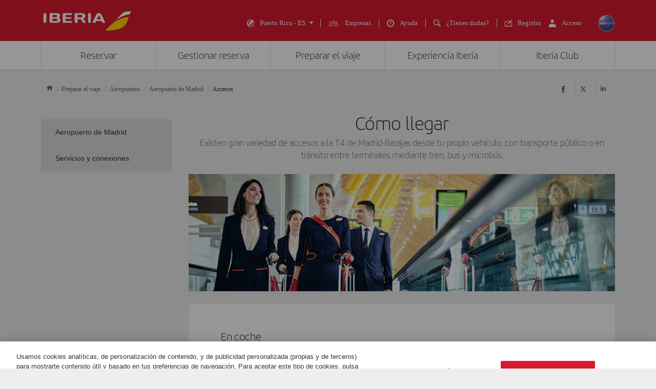

--- FILE ---
content_type: text/html;charset=UTF-8
request_url: https://www.iberia.com/pr/viajar-con-iberia/aeropuerto-de-madrid/accesos/
body_size: 26832
content:
<!DOCTYPE html PUBLIC "-//W3C//DTD XHTML+ARIA 1.0//EN" "http://www.w3.org/WAI/ARIA/schemata/xhtml-aria-1.dtd">
<html lang='es' xml:lang='es' xmlns="http://www.w3.org/1999/xhtml"><head><meta http-equiv="X-UA-Compatible" content="IE=Edge"/>
	<meta charset="UTF-8"/>
	<meta name="viewport" content="width=device-width, initial-scale=1.0"/>
	<link rel="manifest" href="/manifest/manifest_es.json">
	<meta name="theme-color" content="#D7192D"/>
	<title>Cómo llegar al aeropuerto de Madrid - Iberia Puerto Rico</title>
	<meta content="Descubre cómo llegar al aeropuerto de Madrid utilizando diferentes medios de transporte: coche, transporte público, etc. ¡Entra e infórmate!" name="description" />
	<meta content="Accesos al T4" name="keywords" />
	<meta content="Cómo llegar al aeropuerto de Madrid - Iberia Puerto Rico" name="title" />
	<meta content="Cómo llegar al aeropuerto de Madrid - Iberia Puerto Rico" http-equiv="title" />
	<meta content="Iberia" name="author" />
	<meta name="robots" content="index,follow" />
	<meta name="geo.region" content='PR' />
	<meta content='PR' name="geo.region" /><meta property="og:title" content="Cómo llegar al aeropuerto de Madrid - Iberia Puerto Rico" />
	<meta property="og:type" content="article" />
	<meta property="og:url" content='/pr/viajar-con-iberia/aeropuerto-de-madrid/accesos/' />
	<meta property="og:image" content='https://www.iberia.com/wcs/imagenes/otros/iberia-rrss.png' />
	<meta property="og:site_name" content="Iberia" />
	<meta property="og:description" content="Descubre cómo llegar al aeropuerto de Madrid utilizando diferentes medios de transporte: coche, transporte público, etc. ¡Entra e infórmate!" />
	<meta property="og:site_name" content="IBERIA.COM" />
	<meta property="og:locale" content='es_PR' />
	<meta property="article:published_time" content="Sat Mar 18 07:37:33 CET 2023" />
	<meta property="article:modified_time" content="Sat Mar 18 07:37:33 CET 2023" /><meta name="twitter:card" content="summary" />
	<meta name="twitter:site" content="@Iberia"/> 
	<meta name="twitter:title" content="Cómo llegar al aeropuerto de Madrid - Iberia Puerto Rico" />
	<meta name="twitter:description" content="Descubre cómo llegar al aeropuerto de Madrid utilizando diferentes medios de transporte: coche, transporte público, etc. ¡Entra e infórmate!" />
	<meta name="twitter:image" content='https://www.iberia.com/wcs/imagenes/otros/iberia-rrss.png'/>
	<meta itemprop="image" content='https://www.iberia.com/wcs/imagenes/otros/iberia-rrss.png'/>
	<link rel="icon" href="/wcs/imagenes/iconos/favicon.ico" type="image/x-icon"/>
	<link rel="preconnect" href="//sb.monetate.net">
	<link rel="preconnect" href="//se.monetate.net">
	<link rel="preconnect" href="//s3.eu-central-1.amazonaws.com">
	<link rel="preconnect" href="//www.googleadservices.com">
	<link rel="dns-prefetch" href="//sb.monetate.net">
	<link rel="dns-prefetch" href="//se.monetate.net">
	<link rel="dns-prefetch" href="//s3.eu-central-1.amazonaws.com">
    <link rel="dns-prefetch" href="//www.googleadservices.com"><link rel="icon" type="image/png" sizes="16x16" href="/wcs/logos/iberia/Icon-16x16.png">
  <link rel="icon" type="image/png" sizes="32x32" href="/wcs/logos/iberia/Icon-32x32.png">
  <meta name="apple-mobile-web-app-capable" content="yes">
  <meta name="apple-mobile-web-app-status-bar-style" content="#ffffff">
  <meta name="apple-mobile-web-app-title" content="Iberia">
  <link rel="apple-touch-startup-image" href="/wcs/logos/iberia/Icon-640x1136.png" media="(device-width: 320px) and (device-height: 568px) and (-webkit-device-pixel-ratio: 2) and (orientation: portrait)">
  <link rel="apple-touch-startup-image" href="/wcs/logos/iberia/Icon-750x1294.png" media="(device-width: 375px) and (device-height: 667px) and (-webkit-device-pixel-ratio: 2) and (orientation: portrait)">
  <link rel="apple-touch-startup-image" href="/wcs/logos/iberia/Icon-1242x2148.png" media="(device-width: 414px) and (device-height: 736px) and (-webkit-device-pixel-ratio: 3) and (orientation: portrait)">
  <link rel="apple-touch-startup-image" href="/wcs/logos/iberia/Icon-1125x2436.png" media="(device-width: 375px) and (device-height: 812px) and (-webkit-device-pixel-ratio: 3) and (orientation: portrait)">
  <link rel="apple-touch-startup-image" href="/wcs/logos/iberia/Icon-1536x2048.png" media="(min-device-width: 768px) and (max-device-width: 1024px) and (-webkit-min-device-pixel-ratio: 2) and (orientation: portrait)">
  <link rel="apple-touch-startup-image" href="/wcs/logos/iberia/Icon-1668x2224.png" media="(min-device-width: 834px) and (max-device-width: 834px) and (-webkit-min-device-pixel-ratio: 2) and (orientation: portrait)">
  <link rel="apple-touch-startup-image" href="/wcs/logos/iberia/Icon-2048x2732.png" media="(min-device-width: 1024px) and (max-device-width: 1024px) and (-webkit-min-device-pixel-ratio: 2) and (orientation: portrait)">
  <link rel="apple-touch-icon" sizes="180x180" href="/wcs/logos/iberia/Icon-180.png">
  <meta name="msapplication-TileColor" content="#D7192D">
	<script type="text/javascript" src="/ruxitagentjs_ICANVfghqrux_10325251103172537.js" data-dtconfig="rid=RID_-1466677276|rpid=197756491|domain=iberia.com|reportUrl=/rb_bf68025iux|app=fdab8308bc1717d2|owasp=1|featureHash=ICANVfghqrux|rdnt=1|uxrgce=1|cuc=wb56dkx5|mel=100000|dpvc=1|md=mdcc1=bdatalayer_general.SearchDest,mdcc2=bdatalayer_general.precioTotal,mdcc3=bdatalayer_general.moneda,mdcc4=bdatalayer_general.precioPax,mdcc5=bdatalayer_general.SearchOrigin,mdcc6=cTLTSID,mdcc7=bdatalayer_general.codigoError,mdcc8=bdatalayer_general.subCodigoError,mdcc9=bdatalayer_general.descripcionError,mdcc10=bdatalayer_general.quadrigam,mdcc11=bdatalayer_ecommerce.transaction.revenue,mdcc12=bdatalayer_ecommerce.transaction.id,mdcc13=bdatalayer_general.precioTotal,mdcc14=a.ib-text,mdcc15=a.ib-modals__header,mdcc16=bdatalayer_general.userID,mdcc17=bdatalayer_general.NivelUsuario,mdcc18=bdatalayer_general.quadrigam,mdcc19=bdatalayer_general.quadrigam,mdcc20=bdigital_data.Quadrigam,mdcc21=bdigital_data.Quadrigam,mdcc22=bdatalayer_general.mercado|lastModification=1766503861895|mdp=mdcc17,mdcc18,mdcc21|tp=500,50,0|srbbv=2|agentUri=/ruxitagentjs_ICANVfghqrux_10325251103172537.js"></script><script type="text/javascript">
				var monetateT = new Date().getTime();
				(function() {
						var p = document.location.protocol;
						var d = document.domain;
						var src ="";
					switch (d) {
						case "www.iberia.com":
						case "pro.iberia.com":
						case "pre.iberia.com":
						case "prod-aem.iberia.com":
						case "pre-aem.iberia.com":
										src = "e.monetate.net/js/2/a-5c6d3edb/p/iberia.com/custom.js";
										break;
						case "int.iberia.com":
						case "dev-aem.iberia.com":
										src = "e.monetate.net/js/2/a-5c6d3edb/d/int.iberia.com/custom.js";
										break;
						case "preb.iberia.es":
										src = "e.monetate.net/js/2/a-5c6d3edb/d2/preb.iberia.es/custom.js";
										break;
						case "pree.iberia.es":
										src = "e.monetate.net/js/2/a-5c6d3edb/d/pree.iberia.es/custom.js";
										break;
						case "pred.iberia.es":
										src = "e.monetate.net/js/2/a-5c6d3edb/d/pred.iberia.es/custom.js";
										break;
						default:
										src = "e.monetate.net/js/2/a-5c6d3edb/d/preprod.iberia.com/custom.js";
										break;
											}
					if (p == "http:" || p == "https:") {
						var m = document.createElement('script');
						m.type = 'text/javascript';
						m.async = true;
						m.src = (p == "https:" ? "https://s" : "http://") + src;
						var s = document.getElementsByTagName('script')[0];
						s.parentNode.insertBefore(m, s);
					}
				})();
			</script><!-- Google Tag Manager -->
	<script>(function(w,d,s,l,i){w[l]=w[l]||[];w[l].push({'gtm.start':
	new Date().getTime(),event:'gtm.js'});var f=d.getElementsByTagName(s)[0],
	j=d.createElement(s),dl=l!='dataLayer'?'&l='+l:'';j.async=true;j.src=
	'https://www.googletagmanager.com/gtm.js?id='+i+dl;f.parentNode.insertBefore(j,f);
	})(window,document,'script','dataLayer','GTM-MMC2QND');</script>
	<!-- End Google Tag Manager -->
	<link rel="canonical" href='https://www.iberia.com/pr/viajar-con-iberia/aeropuerto-de-madrid/accesos/' /><link rel="alternate" href='https://www.iberia.com/mx/fly-with-iberia/madrid-airport/access/' hreflang='en-MX' /><link rel="alternate" href='https://www.iberia.com/uy/fly-with-iberia/madrid-airport/access/' hreflang='en-UY' /><link rel="alternate" href='https://www.iberia.com/nl/viajar-con-iberia/aeropuerto-de-madrid/accesos/' hreflang='es-NL' /><link rel="alternate" href='https://www.iberia.com/nl/fly-with-iberia/madrid-airport/access/' hreflang='en-NL' /><link rel="alternate" href='https://www.iberia.com/co/viajar-con-iberia/aeropuerto-de-madrid/accesos/' hreflang='es-CO' /><link rel="alternate" href='https://www.iberia.com/ru/fly-with-iberia/madrid-airport/access/' hreflang='en-RU' /><link rel="alternate" href='https://www.iberia.com/ru/viajar-con-iberia/aeropuerto-de-madrid/accesos/' hreflang='es-RU' /><link rel="alternate" href='https://www.iberia.com/se/viajar-con-iberia/aeropuerto-de-madrid/accesos/' hreflang='es-SE' /><link rel="alternate" href='https://www.iberia.com/se/fly-with-iberia/madrid-airport/access/' hreflang='en-SE' /><link rel="alternate" href='https://www.iberia.com/co/fly-with-iberia/madrid-airport/access/' hreflang='en-CO' /><link rel="alternate" href='https://www.iberia.com/cr/fly-with-iberia/madrid-airport/access/' hreflang='en-CR' /><link rel="alternate" href='https://www.iberia.com/cu/viajar-con-iberia/aeropuerto-de-madrid/accesos/' hreflang='es-CU' /><link rel="alternate" href='https://www.iberia.com/cu/fly-with-iberia/madrid-airport/access/' hreflang='en-CU' /><link rel="alternate" href='https://www.iberia.com/sn/viajar-con-iberia/aeropuerto-de-madrid/accesos/' hreflang='es-SN' /><link rel="alternate" href='https://www.iberia.com/cz/viajar-con-iberia/aeropuerto-de-madrid/accesos/' hreflang='es-CZ' /><link rel="alternate" href='https://www.iberia.com/cz/fly-with-iberia/madrid-airport/access/' hreflang='en-CZ' /><link rel="alternate" href='https://www.iberia.com/de/viajar-con-iberia/aeropuerto-de-madrid/accesos/' hreflang='es-DE' /><link rel="alternate" href='https://www.iberia.com/de/mit-iberia-reisen/flughafen-madrid/anreise/' hreflang='de-DE' /><link rel="alternate" href='https://www.iberia.com/dk/fly-with-iberia/madrid-airport/access/' hreflang='en-DK' /><link rel="alternate" href='https://www.iberia.com/do/viajar-con-iberia/aeropuerto-de-madrid/accesos/' hreflang='es-DO' /><link rel="alternate" href='https://www.iberia.com/do/fly-with-iberia/madrid-airport/access/' hreflang='en-DO' /><link rel="alternate" href='https://www.iberia.com/dz/viajar-con-iberia/aeropuerto-de-madrid/accesos/' hreflang='es-DZ' /><link rel="alternate" href='https://www.iberia.com/dz/voyager-avec-iberia/aeroport-de-madrid/acces/' hreflang='fr-DZ' /><link rel="alternate" href='https://www.iberia.com/ma/voyager-avec-iberia/aeroport-de-madrid/acces/' hreflang='fr-MA' /><link rel="alternate" href='https://www.iberia.com/fr/voyager-avec-iberia/aeroport-de-madrid/acces/' hreflang='fr-FR' /><link rel="alternate" href='https://www.iberia.com/be/viajar-con-iberia/aeropuerto-de-madrid/accesos/' hreflang='es-BE' /><link rel="alternate" href='https://www.iberia.com/be/fly-with-iberia/madrid-airport/access/' hreflang='en-BE' /><link rel="alternate" href='https://www.iberia.com/be/voyager-avec-iberia/aeroport-de-madrid/acces/' hreflang='fr-BE' /><link rel="alternate" href='https://www.iberia.com/cn/viajar-con-iberia/aeropuerto-de-madrid/accesos/' hreflang='es-CN' /><link rel="alternate" href='https://www.iberia.com/sv/fly-with-iberia/madrid-airport/access/' hreflang='en-SV' /><link rel="alternate" href='https://www.iberia.com/us/viajar-con-iberia/aeropuerto-de-madrid/accesos/' hreflang='es-US' /><link rel="alternate" href='https://www.iberia.com/pa/fly-with-iberia/madrid-airport/access/' hreflang='en-PA' /><link rel="alternate" href='https://www.iberia.com/ec/viajar-con-iberia/aeropuerto-de-madrid/accesos/' hreflang='es-EC' /><link rel="alternate" href='https://www.iberia.com/us/fly-with-iberia/madrid-airport/access/' hreflang='en-US' /><link rel="alternate" href='https://www.iberia.com/uy/viajar-con-iberia/aeropuerto-de-madrid/accesos/' hreflang='es-UY' /><link rel="alternate" href='https://www.iberia.com/ve/fly-with-iberia/madrid-airport/access/' hreflang='en-VE' /><link rel="alternate" href='https://www.iberia.com/nl/nl/fly-with-iberia/madrid-airport/access/' hreflang='nl-NL' /><link rel="alternate" href='https://www.iberia.com/pa/viajar-con-iberia/aeropuerto-de-madrid/accesos/' hreflang='es-PA' /><link rel="alternate" href='https://www.iberia.com/ar/viajar-con-iberia/aeropuerto-de-madrid/accesos/' hreflang='es-AR' /><link rel="alternate" href='https://www.iberia.com/pe/viajar-con-iberia/aeropuerto-de-madrid/accesos/' hreflang='es-PE' /><link rel="alternate" href='https://www.iberia.com/pe/fly-with-iberia/madrid-airport/access/' hreflang='en-PE' /><link rel="alternate" href='https://www.iberia.com/pr/viajar-con-iberia/aeropuerto-de-madrid/accesos/' hreflang='es-PR' /><link rel="alternate" href='https://www.iberia.com/gt/viajar-con-iberia/aeropuerto-de-madrid/accesos/' hreflang='es-GT' /><link rel="alternate" href='https://www.iberia.com/sn/voyager-avec-iberia/aeroport-de-madrid/acces/' hreflang='fr-SN' /><link rel="alternate" href='https://www.iberia.com/pr/fly-with-iberia/madrid-airport/access/' hreflang='en-PR' /><link rel="alternate" href='https://www.iberia.com/pt/viajar-con-iberia/aeropuerto-de-madrid/accesos/' hreflang='es-PT' /><link rel="alternate" href='https://www.iberia.com/pt/voe-com-iberia/aeroporto-de-madrid/acessos/' hreflang='pt-PT' /><link rel="alternate" href='https://www.iberia.com/ve/viajar-con-iberia/aeropuerto-de-madrid/accesos/' hreflang='es-VE' /><link rel="alternate" href='https://www.iberia.com/ec/fly-with-iberia/madrid-airport/access/' hreflang='en-EC' /><link rel="alternate" href='https://www.iberia.com/at/viajar-con-iberia/aeropuerto-de-madrid/accesos/' hreflang='es-AT' /><link rel="alternate" href='https://www.iberia.com/ch/voyager-avec-iberia/aeroport-de-madrid/acces/' hreflang='fr-CH' /><link rel="alternate" href='https://www.iberia.com/cl/viajar-con-iberia/aeropuerto-de-madrid/accesos/' hreflang='es-CL' /><link rel="alternate" href='https://www.iberia.com/cl/fly-with-iberia/madrid-airport/access/' hreflang='en-CL' /><link rel="alternate" href='https://www.iberia.com/at/mit-iberia-reisen/flughafen-madrid/anreise/' hreflang='de-AT' /><link rel="alternate" href='https://www.iberia.com/ru/puteshestviya-s-iberia/aeroport-madrida/dostup/' hreflang='ru-RU' /><link rel="alternate" href='https://www.iberia.com/fr/viajar-con-iberia/aeropuerto-de-madrid/accesos/' hreflang='es-FR' /><link rel="alternate" href='https://www.iberia.com/gb/viajar-con-iberia/aeropuerto-de-madrid/accesos/' hreflang='es-GB' /><link rel="alternate" href='https://www.iberia.com/gb/fly-with-iberia/madrid-airport/access/' hreflang='en-GB' /><link rel="alternate" href='https://www.iberia.com/es/viajar-con-iberia/aeropuerto-de-madrid/accesos/' hreflang='es-ES' /><link rel="alternate" href='https://www.iberia.com/es/viatjar-amb-iberia/aeroport-de-madrid/accessos/' hreflang='ca-ES' /><link rel="alternate" href='https://www.iberia.com/dk/viajar-con-iberia/aeropuerto-de-madrid/accesos/' hreflang='es-DK' /><link rel="alternate" href='https://www.iberia.com/cr/viajar-con-iberia/aeropuerto-de-madrid/accesos/' hreflang='es-CR' /><link rel="alternate" href='https://www.iberia.com/gr/viajar-con-iberia/aeropuerto-de-madrid/accesos/' hreflang='es-GR' /><link rel="alternate" href='https://www.iberia.com/gr/fly-with-iberia/madrid-airport/access/' hreflang='en-GR' /><link rel="alternate" href='https://www.iberia.com/gt/fly-with-iberia/madrid-airport/access/' hreflang='en-GT' /><link rel="alternate" href='https://www.iberia.com/ie/viajar-con-iberia/aeropuerto-de-madrid/accesos/' hreflang='es-IE' /><link rel="alternate" href='https://www.iberia.com/il/viajar-con-iberia/aeropuerto-de-madrid/accesos/' hreflang='es-IL' /><link rel="alternate" href='https://www.iberia.com/ie/fly-with-iberia/madrid-airport/access/' hreflang='en-IE' /><link rel="alternate" href='https://www.iberia.com/il/fly-with-iberia/madrid-airport/access/' hreflang='en-IL' /><link rel="alternate" href='https://www.iberia.com/it/volare-con-iberia/aeroporto-di-madrid/accessi/' hreflang='it-IT' /><link rel="alternate" href='https://www.iberia.com/jp/viajar-con-iberia/aeropuerto-de-madrid/accesos/' hreflang='es-JP' /><link rel="alternate" href='https://www.iberia.com/jp/fly-with-iberia/madrid-airport/access/' hreflang='en-JP' /><link rel="alternate" href='https://www.iberia.com/es/fly-with-iberia/madrid-airport/access/' hreflang='en-ES' /><link rel="alternate" href='https://www.iberia.com/jp/ja/fly-with-iberia/madrid-airport/access/' hreflang='ja-JP' /><link rel="alternate" href='https://www.iberia.com/ma/viajar-con-iberia/aeropuerto-de-madrid/accesos/' hreflang='es-MA' /><link rel="alternate" href='https://www.iberia.com/it/fly-with-iberia/madrid-airport/access/' hreflang='en-IT' /><link rel="alternate" href='https://www.iberia.com/cn/fly-with-iberia/madrid-airport/access/' hreflang='en-CN' /><link rel="alternate" href='https://www.iberia.com/cn/zh/fly-with-iberia/madrid-airport/access/' hreflang='zh-CN' /><link rel="alternate" href='https://www.iberia.com/mx/viajar-con-iberia/aeropuerto-de-madrid/accesos/' hreflang='es-MX' /><link rel="alternate" href='https://www.iberia.com/it/viajar-con-iberia/aeropuerto-de-madrid/accesos/' hreflang='es-IT' /><link rel="alternate" href='https://www.iberia.com/br/viajar-con-iberia/aeropuerto-de-madrid/accesos/' hreflang='es-BR' /><link rel="alternate" href='https://www.iberia.com/br/voe-com-iberia/aeroporto-de-madrid/acessos/' hreflang='pt-BR' /><link rel="alternate" href='https://www.iberia.com/ch/viajar-con-iberia/aeropuerto-de-madrid/accesos/' hreflang='es-CH' /><link rel="alternate" href='https://www.iberia.com/ch/mit-iberia-reisen/flughafen-madrid/anreise/' hreflang='de-CH' /><link rel="alternate" href='https://www.iberia.com/ar/fly-with-iberia/madrid-airport/access/' hreflang='en-AR' /><link rel="alternate" href='https://www.iberia.com/sv/viajar-con-iberia/aeropuerto-de-madrid/accesos/' hreflang='es-SV' /><link rel="alternate" href='https://www.iberia.com/hu/fly-with-iberia/madrid-airport/access/' hreflang='en-HU' /><link rel="alternate" href='https://www.iberia.com/fi/viajar-con-iberia/aeropuerto-de-madrid/accesos/' hreflang='es-FI' /><link rel="alternate" href='https://www.iberia.com/hu/viajar-con-iberia/aeropuerto-de-madrid/accesos/' hreflang='es-HU' /><link rel="alternate" href='https://www.iberia.com/fi/fly-with-iberia/madrid-airport/access/' hreflang='en-FI' /><link rel="alternate" href='https://www.iberia.com/qa/viajar-con-iberia/aeropuerto-de-madrid/accesos/' hreflang='es-QA' /><link rel="alternate" href='https://www.iberia.com/qa/fly-with-iberia/madrid-airport/access/' hreflang='en-QA' /><link rel="alternate" href='https://www.iberia.com/ca/fly-with-iberia/madrid-airport/access/' hreflang='en-CA' /><link rel="alternate" href='https://www.iberia.com/ca/voyager-avec-iberia/aeroport-de-madrid/acces/' hreflang='fr-CA' /><link rel="alternate" href='https://www.iberia.com/ca/viajar-con-iberia/aeropuerto-de-madrid/accesos/' hreflang='es-CA' /><!-- Etiquetas META-->
<!-- Archivos CSS-->

<link rel="stylesheet" type="text/css" href="/wcs_statics/css/modules.css?v=RT2025.18"/><link rel="preload" href="/wcs_statics/css/fonts/iberia/woff2/iberia.woff2" as="font" type="font/woff2" crossorigin="anonymous">
<link rel="preload" href="/wcs_statics/css/fonts/iberiaheadline/woff2/iberiaheadline.woff2" as="font" type="font/woff2" crossorigin="anonymous">
<link rel="preload" href="/wcs_statics/css/fonts/iberiatext/woff2/iberiatext.woff2" as="font" type="font/woff2" crossorigin="anonymous">
<!-- Fin archivos CSS-->
<!-- Archivos JS-->
<script type="text/javascript" defer src="/wcs_statics/js/libs.dependencies.js?v=RT2025.18" fetchpriority="high"></script>
<script type="text/javascript" defer src="/wcs_statics/js/init.js?v=RT2025.18"></script>
<script type="text/javascript" defer src="/wcs_statics/js/core.js?v=RT2025.18"></script>
<script type="text/javascript" defer src="/wcs_statics/js/main.js?v=RT2025.18"></script><script type="text/javascript" defer src="/wcs_statics/js/loadComponents.js?v=RT2025.18"></script><script type="text/javascript">
	var localeg = 'es';
	var localemasterg = '';
	var marketg = 'PR';

	var quadrigam = 'ACCESO';

	var jsonDLG, jsonDLG_NL;
	var customerDataService = 'https://ibisservices.iberia.com/api/cust-cust/rs/v1/customer/complete';
	var globalAppToken = 'aWJlcmlhX3dlYjo5ZGM4NzZjYi0xMDVkLTQ4MWItODM4Yy01NGUyNGQ3NDEwYzk=';
	var tokenURL = 'https://ibisauth.iberia.com/api/auth/realms/commercial_platform/protocol/openid-connect/token';
	var tokenUrlOB = 'https://ibisauth.iberia.com/api/auth/realms/on_business/protocol/openid-connect/token';
	var customerDataServiceOB = 'https://ibisservices.iberia.com/api/cmlm-mbm/rs/v1/membership';
    var obLoginXML= 'https://ibisservices.iberia.com/api/cmlm-mbm/rs/v1/saml-request/login';
	var obLoginSAMLResp = 'https://ibisservices.iberia.com/api/cmlm-mbm/rs/v1/onb/login';
    var obLogoutXML = 'https://ibisservices.iberia.com/api/cmlm-mbm/rs/v1/saml-request/logout';
	var samlOBURL = 'https://www-uat.onbusiness-programme.com/samlsso';
	var retrieveMemberDetailService = 'https://ibisservices.iberia.com/api/agl/v4/programmes/IBP/members/';
	var retrieveMemberDetailV2 = 'https://ibisservices.iberia.com/api/prlm-mbm/rs/v2/members/';
	var partnersDumboService = 'https://ibisservices.iberia.com/api/prlm-mbm/rs/v1/partners';
	var listAccountsService = 'https://ibisservices.iberia.com/api/agl/v1/members/{memberId}/programmes/IBP/schemes/accounts';
	var listSchemesWithTiersService = 'https://ibisservices.iberia.com/api/agl/v2/members/{memberId}/programmes/IBP/schemes/recognition-levels';
	var storeSessionService = 'https://ibisservices.iberia.com/api/prlm-psm/rs/v1/sessions';
	var releaseSessionService = 'https://ibisservices.iberia.com/api/prlm-psm/rs/v1/sessions/release';
	var commercialSellingDataService = 'https://ibisservices.iberia.com/api/rdu-loc/rs/loc/v1/location/market/commercialsellingdata';
	var encryptionDataService = 'https://ibisservices.iberia.com/api/utl-crm/rs/v1/data/transform';
	var eligibleTransactions = 'https://ibisservices.iberia.com/api/prlm-prm/rs/v1/members/{accountIdentifier}/eligibleTransactions';
	var salesforceLogoutCommunity = 'https://login.iberia.com/secur/logout.jsp';
	var salesforceRegistroIBZero = 'http://registro-iberia.iberia.com/';
	var salesforceRegistroIBPlus = 'http://registro-iberiaplus.iberia.com/';
	var urlRedirectOB = '/pr/buscador-vuelos-con-puntos/';
	var activateOldLoginOB = 'false';
	var wineClubDomain = 'maridae.iberia.com';
	var irontecDomain = 'null';
	var prestashopDomain = 'prestashop.tgw-test.com';
	var omnichannelDomain = 'europe-west3-dex-bot-iberiaomnichanneleva.cloudfunctions.net';
	var hiddenCheckPayPointsOB = 'true';
	var hiddenSoftLogin = 'true';
	var hiddenVoucherPointsLinksOB = 'false';
	var hiddenClientsPointsOB = 'true';
	/*Inicialización de los objetos JSON*/
	if(typeof(datalayer_general)=='undefined'){
		datalayer_general = {};
	}

	if(typeof(datalayer_ecommerce)=='undefined'){
		datalayer_ecommerce = {};
	}

	if(typeof(digital_data)=='undefined'){
		digital_data = {};
	}

	datalayer_general = {
		'idioma': 'es',
                'mercado': 'PR',
        
		      	'quadrigam': 'ACCESO',
                'codigoSeguimiento': 'es/PR/ACCESO',
               
		'versionWeb': 'wcs',
		'modeWeb': window.innerWidth < 768 ? "mobile" : window.innerWidth >= 1024 ? "desktop" : "tablet"
	};

	digital_data.Language = 'es';
	digital_data.Market = 'PR';
	digital_data.VersionWeb = 'wcs';
	digital_data.ModeWeb = window.innerWidth < 768 ? 'mobile' : window.innerWidth >= 1024 ? 'desktop' : 'tablet';

	digital_data.Quadrigam = 'ACCESO';
	digital_data.TrackingCode = 'es/PR/ACCESO';


	function loadjscssfile(filename, filetype, defer,onload){
	    if (filetype=="js"){ //if filename is a external JavaScript file
	        var fileref=document.createElement('script');
	        fileref.setAttribute("type","text/javascript");
	        fileref.setAttribute("src", filename);
	        fileref.onload=onload;
	        if(defer===true)
	        	fileref.setAttribute("defer", "defer");
	    }
	    else if (filetype=="css"){ //if filename is an external CSS file
	        var fileref=document.createElement("link");
	        fileref.setAttribute("rel", "stylesheet");
	        fileref.setAttribute("type", "text/css");
	        fileref.setAttribute("href", filename);
	    }
	    if (typeof fileref!="undefined")
	        document.getElementsByTagName("head")[0].appendChild(fileref);
    }
	function loadDatePickerLanguage(defer,onload){
		
		if(localemasterg!=null && localemasterg!=''){
			var filename =  filename = "/wcs_statics/js/localization/datepicker-locales/datepicker-language_.js?v=RT2025.18",
			$obj = $("[src=\'"+filename+"\']",'head');
		}else{
			var filename = "/wcs_statics/js/localization/datepicker-locales/datepicker-language_es.js?v=RT2025.18",
			$obj = $("[src=\'"+filename+"\']",'head');
		}
		if ($obj.length==0 && ($("[data-function='cal-start']").length > 0 || $("[data-function='cal-form']").length > 0 || $("[data-journey]").length > 0)){
			loadjscssfile(filename,'js',defer,onload);
		} else if (typeof onload === 'function'){
			onload();
		}
	}

    //setPageType Method
	window.monetateQ = window.monetateQ || [];
	window.monetateQ.push([
	"setPageType",
	"ACCESO"
	]);

	function jsatOnDOMLoaded(){
		
		 window.monetateQ.push([
		"trackData"
		]);
	}
	function jsatOnload(){
		loadDatePickerLanguage(true, function() {
			dFrontJs.validationForm.init();
			if (document.querySelector('.ibe-searcher__calendar')){
				dFrontJs.ibe_searcher_calendar.init();
			}
		});  
		if(document.querySelector('.inte-load-formsJS')){
			loadjscssfile("/wcs_statics/js/forms.js?v=RT2025.18", "js",true);
		}
		var inbenta = function(){
			//Inbenta autocompleter in header. 
			loadjscssfile("//ayuda.iberia.com/av/jsonp/headerAutocompleter.css", "css");
			//$("#search-wrapper").off("click",inbenta); 
			$("#search").trigger("click");
		};

		$("#search-wrapper").one("click",inbenta);
		
		loadjscssfile("/wcs_statics/inbenta/inbenta-conf-es.min.js", "js");if($(".ibe-button.ibe-button--facebook.ibe-button--big.ibe-button--block").length > 0){			
						loadjscssfile("/wcs_statics/js/satisfly.js?v=RT2025.18", "js",true);
						}if($(".ibe-button.ibe-button--facebook.ibe-button--big.ibe-button--block").length > 0){			
						loadjscssfile("/wcs_statics/js/satisfly.js?v=RT2025.18", "js",true);
						}
		if ('serviceWorker' in navigator && 'caches' in window) {
			
				if(window.location.href.indexOf('sw=true') === -1){
				navigator.serviceWorker.getRegistrations()
					.then(function(registrations) {
					var index=0, stop=false;
					for(var index=0; index<registrations.length && !stop;index++){
						if(registrations[index].active.scriptURL.indexOf("ibe-wcs-sw.js") > 0){
							registrations[index].unregister();
							stop=true;
						}
					}
				});
				}
		}
	    
	}
	window.addEventListener("DOMContentLoaded", jsatOnDOMLoaded, false);
	window.addEventListener("load", jsatOnload, false);
</script><style id="critical-css">body {font-family: verdana,"Helvetica Neue", Helvetica, Arial, sans-serif;}
</style><span id = 'ibcomProperties' data-general-properties ='{"customerZeroContact":"https:\/\/ibisservices.iberia.com\/api\/pzmm-mbm\/rs\/v1\/members\/contact_details","customerDataService":"https:\/\/ibisservices.iberia.com\/api\/cust-cust\/rs\/v1\/customer\/complete","partnersDumboService":"https:\/\/ibisservices.iberia.com\/api\/prlm-mbm\/rs\/v1\/partners","citiesBAHService":"https:\/\/ibisservices.iberia.com\/api\/rdu-loc\/rs\/loc\/v1\/location\/cities\/","tokenUrlOB":"https:\/\/ibisauth.iberia.com\/api\/auth\/realms\/on_business\/protocol\/openid-connect\/token","hiddenSoftLogin":"true","retrieveMemberDetailV2":"https:\/\/ibisservices.iberia.com\/api\/prlm-mbm\/rs\/v2\/members\/","hiddenClientsPointsOB":"true","prestashopDomain":"prestashop.tgw-test.com","listSchemesWithTiersService":"https:\/\/ibisservices.iberia.com\/api\/agl\/v2\/members\/{memberId}\/programmes\/IBP\/schemes\/recognition-levels","quadrigam":"ACCESO","localemasterg":"","omnichannelDomain":"europe-west3-dex-bot-iberiaomnichanneleva.cloudfunctions.net","salesforceClientId":"3MVG98_Psg5cppyYNQC4m0lz1SyxsnyZ.TvQ4SHpYjeUKvc2_8ZBmjwS8nspd7op4N1dks_oUbY4hLCAejD8L","globalAppToken":"aWJlcmlhX3dlYjo5ZGM4NzZjYi0xMDVkLTQ4MWItODM4Yy01NGUyNGQ3NDEwYzk=","salesforceURL":"https:\/\/login.iberia.com\/services\/oauth2\/","samlOBURL":"https:\/\/www-uat.onbusiness-programme.com\/samlsso","salesforceRegistroIBPlus":"http:\/\/registro-iberiaplus.iberia.com\/","tokenURL":"https:\/\/ibisauth.iberia.com\/api\/auth\/realms\/commercial_platform\/protocol\/openid-connect\/token","staticsVersion":"?v=RT2025.18","salesforceRedirectUri":"\/integration\/ibplus\/login\/","salesforceRegistroIBZero":"http:\/\/registro-iberia.iberia.com\/","hiddenCheckPayPointsOB":"true","citiesVService":"https:\/\/ibisservices.iberia.com\/api\/rdu-loc\/rs\/loc\/v1\/location\/areas\/","releaseSessionService":"https:\/\/ibisservices.iberia.com\/api\/prlm-psm\/rs\/v1\/sessions\/release","localeg":"es","retrieveMemberDetailService":"https:\/\/ibisservices.iberia.com\/api\/agl\/v4\/programmes\/IBP\/members\/","hiddenVoucherPointsLinksOB":"false","customerZeroPersonal":"https:\/\/ibisservices.iberia.com\/api\/pzmm-mbm\/rs\/v1\/members\/personal_data","customerDataServiceOB":"https:\/\/ibisservices.iberia.com\/api\/cmlm-mbm\/rs\/v1\/membership","obLogoutXML":"https:\/\/ibisservices.iberia.com\/api\/cmlm-mbm\/rs\/v1\/saml-request\/logout","storeSessionService":"https:\/\/ibisservices.iberia.com\/api\/prlm-psm\/rs\/v1\/sessions","irontecDomain":null,"obLoginSAMLResp":"https:\/\/ibisservices.iberia.com\/api\/cmlm-mbm\/rs\/v1\/onb\/login","commercialSellingDataService":"https:\/\/ibisservices.iberia.com\/api\/rdu-loc\/rs\/loc\/v1\/location\/market\/commercialsellingdata","eligibleTransactions":"https:\/\/ibisservices.iberia.com\/api\/prlm-prm\/rs\/v1\/members\/{accountIdentifier}\/eligibleTransactions","loginMicroserviceUrl":"https:\/\/ibisservices.iberia.com\/api\/lgm-ul\/","marketg":"PR","salesforceLogoutCommunity":"https:\/\/login.iberia.com\/secur\/logout.jsp","encryptionDataService":"https:\/\/ibisservices.iberia.com\/api\/utl-crm\/rs\/v1\/data\/transform","obLoginXML":"https:\/\/ibisservices.iberia.com\/api\/cmlm-mbm\/rs\/v1\/saml-request\/login","avatarIBPLUSService":"https:\/\/ibisservices.iberia.com\/api\/cust-cust\/rs\/v1\/avatar","wineClubDomain":"maridae.iberia.com","urlRedirectOB":"\/pr\/buscador-vuelos-con-puntos\/","listAccountsService":"https:\/\/ibisservices.iberia.com\/api\/agl\/v1\/members\/{memberId}\/programmes\/IBP\/schemes\/accounts"}'></span>
                              <script>!function(a){var e="https://s.go-mpulse.net/boomerang/",t="addEventListener";if(""=="True")a.BOOMR_config=a.BOOMR_config||{},a.BOOMR_config.PageParams=a.BOOMR_config.PageParams||{},a.BOOMR_config.PageParams.pci=!0,e="https://s2.go-mpulse.net/boomerang/";if(window.BOOMR_API_key="VJ24M-53UXC-L3EJP-M8F56-JP45Z",function(){function n(e){a.BOOMR_onload=e&&e.timeStamp||(new Date).getTime()}if(!a.BOOMR||!a.BOOMR.version&&!a.BOOMR.snippetExecuted){a.BOOMR=a.BOOMR||{},a.BOOMR.snippetExecuted=!0;var i,_,o,r=document.createElement("iframe");if(a[t])a[t]("load",n,!1);else if(a.attachEvent)a.attachEvent("onload",n);r.src="javascript:void(0)",r.title="",r.role="presentation",(r.frameElement||r).style.cssText="width:0;height:0;border:0;display:none;",o=document.getElementsByTagName("script")[0],o.parentNode.insertBefore(r,o);try{_=r.contentWindow.document}catch(O){i=document.domain,r.src="javascript:var d=document.open();d.domain='"+i+"';void(0);",_=r.contentWindow.document}_.open()._l=function(){var a=this.createElement("script");if(i)this.domain=i;a.id="boomr-if-as",a.src=e+"VJ24M-53UXC-L3EJP-M8F56-JP45Z",BOOMR_lstart=(new Date).getTime(),this.body.appendChild(a)},_.write("<bo"+'dy onload="document._l();">'),_.close()}}(),"".length>0)if(a&&"performance"in a&&a.performance&&"function"==typeof a.performance.setResourceTimingBufferSize)a.performance.setResourceTimingBufferSize();!function(){if(BOOMR=a.BOOMR||{},BOOMR.plugins=BOOMR.plugins||{},!BOOMR.plugins.AK){var e=""=="true"?1:0,t="",n="cj3h4xax3tnak2llbgva-f-7cdc37b95-clientnsv4-s.akamaihd.net",i="false"=="true"?2:1,_={"ak.v":"39","ak.cp":"1695263","ak.ai":parseInt("266645",10),"ak.ol":"0","ak.cr":9,"ak.ipv":4,"ak.proto":"h2","ak.rid":"d7518394","ak.r":47605,"ak.a2":e,"ak.m":"dsca","ak.n":"essl","ak.bpcip":"18.118.126.0","ak.cport":59148,"ak.gh":"23.45.126.199","ak.quicv":"","ak.tlsv":"tls1.3","ak.0rtt":"","ak.0rtt.ed":"","ak.csrc":"-","ak.acc":"","ak.t":"1768622506","ak.ak":"hOBiQwZUYzCg5VSAfCLimQ==/tnQPgNXx1mPvrsbqoEktvGHVBpp9ZgAn+GihaZeQYNoOgimG8ysMaIhXfDt0ZJexOM+X4Uu82xjJGXRCv6ibYsFl41eOH4MnOiuTyx5Arm+PAAxxizarSfjVQG7jE9KodZ6l+yS61vYykMG2rSrJH0bDIMddWEsY0220GhyiL5EjDxglPGmXaib7NyPaVgz9E/[base64]","ak.pv":"696","ak.dpoabenc":"","ak.tf":i};if(""!==t)_["ak.ruds"]=t;var o={i:!1,av:function(e){var t="http.initiator";if(e&&(!e[t]||"spa_hard"===e[t]))_["ak.feo"]=void 0!==a.aFeoApplied?1:0,BOOMR.addVar(_)},rv:function(){var a=["ak.bpcip","ak.cport","ak.cr","ak.csrc","ak.gh","ak.ipv","ak.m","ak.n","ak.ol","ak.proto","ak.quicv","ak.tlsv","ak.0rtt","ak.0rtt.ed","ak.r","ak.acc","ak.t","ak.tf"];BOOMR.removeVar(a)}};BOOMR.plugins.AK={akVars:_,akDNSPreFetchDomain:n,init:function(){if(!o.i){var a=BOOMR.subscribe;a("before_beacon",o.av,null,null),a("onbeacon",o.rv,null,null),o.i=!0}return this},is_complete:function(){return!0}}}}()}(window);</script></head><body data-contentid='1454368406170' data-contenttype='Page'><!-- Template para pintar info del partner en cabecera --><script type="text/template" id="partnerInfoTmpl"><span id="loginPartnerAlert" class="ibe_form__radio ibe-login__partners-option"><input type="radio" name="partners" id="partner_san" value="partner_san" data-function="" class="ibe_form__radio-input"><label for="partner_san" class="ibe_form__radio-text ibe_form__radio-text--before ibe-login__partners-info"><span class="ibe-login__partners-info-logo"><img src="{{partnerLogo}}" alt="Partner logo" class="ibe-login__partner-info-logo-img"></span><span class="ibe-login__partners-data"><span class="ibe-login__partners-data-title"></span><span class="ibe-login__partners-data-discount"><a id="partnerHeaderLink" href='#' title="" data-get-literal='Consigue un -{{descuento}}%' data-tier-premium="Premium" data-tier-basic="Básico" data-tier-elite="Élite" class='link link__regular link__regular--underline' target="_blank">{{dumbo.tierDiscount}}</a></span></span></label></span></script><!-- Template para pintar info del partner en cabecera de IBC --><script type="text/template" id="partnerInfoTmplIBC"><span id="loginPartnerAlert" class="ibe_form__radio ibe-login__partners-option"><input type="radio" name="partners" id="partner_san" value="partner_san" data-function="" class="ibe_form__radio-input"><label for="partner_san" class="ibe_form__radio-text ibe_form__radio-text--before ibe-login__partners-info"><span class="ibe-login__partners-info-logo"><img src="{{partnerLogo}}" alt="Partner  logo" class="ibe-login__partner-info-logo-img"></span><span class="ibe-login__partners-data"><span class="ibe-login__partners-data-title"></span><span class="ibe-login__partners-data-title" id="partnerHeaderLink" title="" data-get-literal='Consigue un -{{descuento}}%' data-tier-premium="Premium" data-tier-basic="Básico" data-tier-elite="Élite" target="_self">{{dumbo.tierDiscount}}</span></span></label></span></script><!-- Google Tag Manager (noscript) -->
<noscript><iframe src="https://www.googletagmanager.com/ns.html?id=GTM-MMC2QND"
	height="0" width="0" style="display:none;visibility:hidden"></iframe></noscript>
	<!-- End Google Tag Manager (noscript) --><span id="loggedUserDefaults" style="display:none;visibility:hidden" data-inte-imgRoot="/wcs_statics/images/modules/ibe_cards/" data-inte-CLASICA="ibe-card-plus-normal.png" data-inte-PLATA="ibe-card-plus-silver.png" data-num-OnBusiness="Número OnBusiness" data-num-IBPlus="Número Iberia Club" data-inte-ORO="ibe-card-plus-gold.png" data-inte-PLATINO="ibe-card-plus-platino.png" data-inte-PLATINOPRIME="ibe-card-plus-platino-prime.png" data-partners-link='[{"SAN":"/cs/Satellite?c=Page&amp;childpagename=IberiaCOM%2FPage%2FIB_TP_Layout%2FBAHTwoColumnsSimple&amp;cid=6477602373262&amp;pagename=IB_SE%2FLogic%2FPage%2FWrapper-es_PR"},{"ECE":"#"},{"SUN":"/cs/Satellite?c=Page&amp;childpagename=IberiaCOM%2FPage%2FIB_Layout%2FuniversiaLanding&amp;cid=1476428186224&amp;pagename=IB_SE%2FLogic%2FPage%2FWrapper-es_PR"}]' data-inte-INFINITA="ibe-card-plus-infinita.png" data-inte-kids="ibe-card-plus-kids.png" data-inte-INFINITAPRIME="ibe-card-plus-infinita-prime.png" data-inte-ibplusLogoutURL="https://ibisauth.iberia.com/api/auth/realms/commercial_platform/protocol/openid-connect/logout" data-inte-ibplusLegacyLogout = "/web/logoff.do?tabId=&menuId=IBHMPI" data-check-PRE="iberia.es" data-inte-integrationHost="https://www.iberia.com" data-inte-modaltitlesession="Se ha agotado el tiempo de sesión" data-inte-modalbody1session="Tu sesión se ha interrumpido por inactividad en la página." data-inte-modalbody2session="Si lo deseas, puedes volver a identificarte para acceder a tu área privada." data-inte-invalidcredentialsmsg="La combinación de número de tarjeta Club Iberia Plus y contraseña que has introducido no es correcta. Por favor, revisa el número de Club Iberia Plus indicado y vuelve a introducir la contraseña correcta." data-inte-repeatedmailmsg="No es posible usar el email que nos indicas. Por favor, identifícate de nuevo con tu número de Club Iberia Plus." data-inte-generalerrormsg="Lo sentimos, se ha producido un error. Inténtalo más tarde, por favor." data-inte-invalidcredentialsemail="La combinación de correo electrónico y contraseña que has introducido no es correcta. Por favor, revisa el mail indicado y vuelve a introducir la contraseña correcta." data-inte-parentalcontrolmsg="Lo sentimos. No puedes acceder a tu cuenta Club Iberia Plus. Por favor, contacta con nuestro servicio de Atención al cliente." data-ibplustore-url="https://ibplustore.iberia.com/" data-inte-modalStoreSession="En estos momentos no es posible realizar la conexión. Inténtalo de nuevo en unos minutos. Si el problema persiste, por favor, contacta con nuestro servicio de Atención al Cliente." data-switchfly-url="https://iberia.switchfly.com/apps/api/sso/profile" data-combinemyavios-url="https://wsx.avios.com/btt/btt" data-inte-invalidcredentialsemail="La combinación de correo electrónico y contraseña que has introducido no es correcta. Por favor, revisa el mail indicado y vuelve a introducir la contraseña correcta." data-ibplustore-url="https://ibplustore.iberia.com/" data-buyGiftTransfer-url="https://ssogateway.points.com/SSOGateway/gateway.do" data-buyGiftIbCards-url="https://www.iberiacards.com/PortalPuntos/SSOGateway"></span><header class="ibe-header-new" data-msg-service-error="1476372120455"><div class="container"><div class="row"><div class="col-xs-12"><div class=" ibe-header-new__left ibe-header-new__left--small"><div class="ibe-header-new__menu hidden-xl hidden-lg"><div class="ibe-header-new__menu-box"><button type="button" data-menu-new="button" title ="Logo Iberia" class="ibe-header-new__menu-button"><span class="ibe-header-new__menu-icon"></span></button></div></div><a title="Vuelos baratos Iberia" class="ibe-header-new__logo-link" href='/pr/ '><figure class="ibe-header-new__logo"><img src="[data-uri]" data-src='/wcs/logos/iberia/logo-iberia.svg' alt='IBERIA.COM: los mejores precios para vuelos de Iberia' title='Vuelos Baratos Iberia' class='ibe-header-new__logo-img'/></figure></a></div><div class="ibe-header-new__right ibe-header-new__right--big" id="help-search"><div class="ibe-header-new__item hidden-md hidden-sm hidden-xs"><p title="" data-toggle="collapse" data-target="#tool_lang" class="pointer ibe-header-new__link ibe-header-new__link-icon ibe-header-new__lang icon-idiomas_web collapsed"><span class="ibe-header-new__text">Puerto Rico - ES</span></p><div id="tool_lang" data-toggle="container" class="ibe-header-new__lang-collapse"><form id="localeMarketForm" action="#" method="get" class="ibe_form"><fieldset><legend class="hideAccessible">Idioma</legend><div id="language" class="ibe_form__group no_marginTop"><label for="mercado" class="ibe_form__selectize--label"></label><select id="mercado" name="mercado" data-selectmenu-edit="data-selectmenu-edit" data-placeholder="País"	class="ibe_form__selectize ibe_form__selectize--placeholder"><option value="DZ">Algérie</option><option value="AR">Argentina</option><option value="BE">Belgique</option><option value="BR">Brasil</option><option value="CA">Canada</option><option value="CL">Chile</option><option value="CO">Colombia</option><option value="CR">Costa Rica</option><option value="CU">Cuba</option><option value="CZ">Czech Republic</option><option value="DK">Denmark</option><option value="DE">Deutschland</option><option value="EC">Ecuador</option><option value="SV">El Salvador</option><option value="ES">España</option><option value="FI">Finland</option><option value="FR">France</option><option value="GR">Greece</option><option value="GT">Guatemala</option><option value="HU">Hungary</option><option value="IE">Ireland</option><option value="IL">Israel</option><option value="IT">Italia</option><option value="MA">Maroc</option><option value="MX">México</option><option value="NL">Netherlands</option><option value="AT">Österreich</option><option value="PA">Panamá</option><option value="PE">Perú</option><option value="PT">Portugal</option><option selected value="PR">Puerto Rico</option><option value="QA">Qatar</option><option value="DO">República Dominicana</option><option value="CH">Schweiz</option><option value="SN">Sénégal</option><option value="SE">Sweden</option><option value="GB">United Kingdom</option><option value="UY">Uruguay</option><option value="US">USA</option><option value="VE">Venezuela</option><option value="RU">Россия</option><option value="CN">中国</option><option value="JP">日本</option></select></div><div class="ibe_form__group"><label for="idioma" class="ibe_form__selectize--label"></label><select id="idioma" name="idioma" data-selectmenu-edit="data-selectmenu-edit" data-placeholder="Idioma" class="ibe_form__selectize ibe_form__selectize--placeholder"><option selected value='es'>Español</option><option  value='en'>English</option></select></div><button class="ibe-button ibe-button--red ibe-button--big ibe-button--block localeMarketForm">Aceptar</button></fieldset></form></div></div><div class="ibe-header-new__item hidden-md hidden-sm hidden-xs"><div class="ibe-header-new__item hidden-md hidden-sm hidden-xs"><a href="/pr/empresas/on-business/" title="" data-toggle="" data-target="#tool_onbusiness" class="ibe-header-new__link ibe-header-new__link-icon ibe-header-new__company icon-empresas inte-ob-modallink"><span class="ibe-header-new__text">Empresas</span></a><div id="tool_onbusiness" data-toggle="container" data-onbusiness="onbusiness" data-activateob="" data-listid="1476374302415" class="ibe-login hidden-xs hidden-sm hidden-md"></div></div></div><div class=" ibe-header-new__item hidden-md hidden-sm hidden-xs"><a href='/pr/preguntas-frecuentes/' title='Ir a Centro de Ayuda' class="ibe-header-new__link ibe-header-new__link-icon ibe-header-new__help icon-ayuda"><span class="ibe-header-new__text visible-xl">Ayuda</span></a></div><div class="ibe-header-new__item ibe-header-new__dudes hidden-md hidden-sm hidden-xs" id="search-wrapper"><form action='https://ayuda.iberia.com/pr/resultados' method="get" class="ibe_form"><fieldset><legend class="hideAccessible">Escribe aquí tus dudas</legend><div class="ibe-header-new__dudes-search"><label for="questions" class="hideAccessible">Escribe aquí tus dudas</label><input id="search" name="query" maxlength="100" type="text" placeholder="Escribe aquí tus dudas" class="ibe-header-new__dudes-input" aria-owns="autocompleter-inbenta-container" /><button type="submit" class="ibe-header-new__dudes-search-link icon-buscar" title="" ></button></div></fieldset></form><div class="ibe-header-new__dudes-linkbox"><a data-dudes="dudes" title="¿Tienes dudas?" class="ibe-header-new__link ibe-header-new__link-icon ibe-header-new__dudes-link icon-buscar"><span class="ibe-header-new__text visible-xl">¿Tienes dudas?</span></a></div></div><div id="publicUser" style="visibility:hidden" class="ibe-header-new__item ibe-header-new__login"><a href="/pr/iberia/registrate/" title="Regístrate en Iberia" class="ibe-header-new__link ibe-header-new__link-icon icon-editar visible-lg-inline-block visible-xl-inline-block hidden-xs hidden-sm hidden-md inte-register"><span class="ibe-header-new__text visible-xl">Registro</span></a><a href="javascript:void(0)" data-toggle="collapse" data-target="#tool_login" title="Acceder a Iberia Club" class="ibe-header-new__link ibe-header-new__link-icon icon-perfil_login visible-lg-inline-block visible-xl-inline-block hidden-xs hidden-sm hidden-md"><span class="ibe-header-new__text visible-xl">Acceso</span></a><a href="/pr/iberia/registrate/" title="Regístrate en Iberia" class="ibe-header-new__link ibe-header-new__link-icon ibe-header-new__link-register icon-editar visible-md-inline-block visible-sm-inline-block visible-xs-inline-block hidden-lg hidden-xl inte-register"><span class="ibe-header-new__text visible-xl">Registro</span></a><a href="javascript:void(0)" data-modal-id=".fc-dialog-login" title="Acceder a Iberia Club" class="inte-login-btnModal ibe-header-new__link ibe-header-new__link-icon icon-perfil_login visible-md-inline-block visible-sm-inline-block visible-xs-inline-block hidden-lg hidden-xl"><span class="ibe-header-new__text visible-xl">Acceso</span></a>
						<div id="tool_login" data-toggle="container" data-login="login" class="ibe-login hidden-xs hidden-sm hidden-md"><div class="ibe-login__box"><div class="ibe-login__options hidden-lg hidden-xl"><button data-login="close" type="button" class="ibe-login__close icon-cerrar"><span class="hideAccessible">Cerrar</span></button></div><div data-modal-login="desktop" class='ibe-login__iframeBox'><div data-loading class="ibe-loading__overlay ibe-loading__overlay--light"><div class="ibe-loading__spinner"><div class="ibe-loading__icon"><div class="circle"></div><div class="circle"></div></div><div class="ibe-loading__text">Cargando...</div></div></div></div></div></div></div><div id="loggedUser" class="ibe-header-new__item ibe-header-new__logged hidden"><div class="ibe-header-new__link"><p title="User" data-toggle="collapse" data-target="#tool_logged" data-focusin="data-focusin" aria-expanded="false" data-icon="icon-subir_archivos" class="pointer ibe-header-new__logged-link icon-editar_perfil"><img src="/wcs_statics/images/modules/icons/svgs/editar_perfil_red.svg" alt="" class="ibe-header-new__logged-img hidden-xs hidden-sm hidden-md"/><span class="ibe-header-new__logged-txt ibe-header-new__logged-txt--underline hidden-xs hidden-sm hidden-md">Hola&nbsp;<span id="loggedUserName" class="ibe-header-new__logged-txt"></span></span><p class="ibe-header-new__logged-txt hidden-xs hidden-sm hidden-md"><span id="loggedUserAvios"></span><span class="ibe-header-new__logged-txt">&nbsp;Avios</span></p></a></div><div id="tool_logged" data-toggle="container" data-login="logged" class="ibe-login ibe-login--logged"><div class="ibe-login__group hidden-xl hidden-lg"><figure class="ibe-login__logged-figure"><img src="/wcs_statics/images/modules/icons/svgs/editar_perfil_red.svg" alt="" class="ibe-login__logged-img"/></figure><p class="ibe-login__logged-title">Hola&nbsp;<span class="bold loggedUserName"></span></p></div><div class="ibe-login__group ibe-login__group--no-border-bottom"><figure class="ibe-login__figure" id ="ibplus-card-fig" ></figure><div class="ibe-login__content" id ="ibplus-card-info"><p class="ibe-login__logged-text">Saldo en Avios:&nbsp;<a id ="loggedUserAviosNew" href='/pr/iberiaplus/mi-iberia-plus/#!/IBAVIO' title="Ir a tus Avios" class="link link__regular link__regular--underline"></a></p></div></div><div class="ibe-login__group"><div class="ibe-login__partners"><p class="ibe-login__partners__title">Elige entre tus planes disponibles</p><div id="partnersHeaderContainer"></div><span class="ibe_form__radio ibe-login__partners-option"><input type="radio" name="partners" id="partner_no" value="partner_no" data-function="" checked="checked" class="ibe_form__radio-input"><label for="partner_no" class="ibe_form__radio-text ibe_form__radio-text--before ibe-login__partners-info"><span class="ibe-login__partners-data"><span class="ibe-login__partners-data-title">Prefiero no elegir ningún plan.</span></span></label></span>
									<div class="ibe-login__warning hidden" id="passConfirmSoftUser">
										<span class="ibe-login__warning-text">Por seguridad, <a href='/integration/ibplus/login/?referralURL=ocpame2idlb000051-var-nlb-int.w-prod-cc-ibcom-platform.aws.iberia.es' id="redirectToSale" title="introduce tu contraseña de nuevo para beneficiarte de tu programa." data-focusin="data-focusin" class="ibe-login__warning-text-link"> introduce tu contraseña de nuevo para beneficiarte de tu programa.</a></span>
                    				</div></div></div><div class="ibe-login__group"><ul class="ibe-login__list"><li class=" ibe-login-iberiaplusnew-li "  style=""><img src="/wcs/imagenes/ibplus/iconos/Mi iberia.svg" title="Mi iberia" alt="Mi iberia" class="ibe-login-iberiaplusnew-image" style="margin-bottom: -0.20rem;">
													<a href="/pr/es/mi-iberia/#/IBPHOM" title="Mi Iberia"    class="ibe-login-iberiaplusnew-a link link__regular link--no-underline ">Mi Iberia</a></li><li class="ibe-menu-new__item--column ibe-login-iberiaplusnew-li paddingnone-xs"  style="padding-top:0.75rem"><img src="/wcs/imagenes/ibplus/iconos/perfil.svg" title="Mi perfil" alt="Mi perfil" class="ibe-login-iberiaplusnew-image" style="margin-bottom: -0.20rem;">
													<a href="/pr/es/mi-iberia/#/IBDAPE" title="Mi perfil" target="_self"   class="ibe-login-iberiaplusnew-a link link__regular link--no-underline ">Mi perfil</a></li><li class="ibe-menu-new__item--column ibe-login-iberiaplusnew-li "  style=""><img src="/wcs/imagenes/ibplus/iconos/Mis viajes.svg" title="Mis Viajes" alt="Mis Viajes" class="ibe-login-iberiaplusnew-image" style="margin-bottom: -0.20rem;">
													<a href="/pr/es/mi-iberia/#/IBTRIP" title="Mis viajes" target="_self"   class="ibe-login-iberiaplusnew-a link link__regular link--no-underline ">Mis viajes</a></li><li class="ibe-menu-new__item--column ibe-login-iberiaplusnew-li "  style=""><img src="/wcs/imagenes/ibplus/iconos/Mis viajes.svg" title="Mis Viajes" alt="Mis Viajes" class="ibe-login-iberiaplusnew-image" style="margin-bottom: -0.20rem;">
													<a href="/pr/es/mi-iberia/#/IBMIBP" title="Mi Iberia Club"    class="ibe-login-iberiaplusnew-a link link__regular link--no-underline ">Mi Iberia Club</a></li></ul></div><div class="ibe-login__group"><p title="Salir"    class="pointer logOut-action ibe-login__link-logout icon-subir_archivos ">Salir</p></div></div></div><div id="loggedUser-Zero" class="ibe-header-new__item ibe-header-new__logged hidden"><div class="ibe-header-new__link"><a href="#" title="User" data-toggle="collapse" data-target="#tool_logged-Zero" data-focusin="data-focusin" aria-expanded="false" data-icon="icon-subir_archivos" class="ibe-header-new__logged-link icon-editar_perfil"><img src="/wcs_statics/images/modules/icons/svgs/editar_perfil_red.svg" alt="" class="ibe-header-new__logged-img hidden-xs hidden-sm hidden-md"/><span class="ibe-header-new__logged-txt ibe-header-new__logged-txt--underline hidden-xs hidden-sm hidden-md">Hola&nbsp;<span class="ibe-header-new__logged-txt inte-loggedUsernameZero"></span></span></a></div><div id="tool_logged-Zero" data-toggle="container" data-login="logged" class="ibe-login ibe-login--logged"><div class="ibe-login__group hidden-xl hidden-lg"><figure class="ibe-login__logged-figure"><img src="/wcs_statics/images/modules/icons/svgs/editar_perfil_red.svg" alt="" class="ibe-login__logged-img"/></figure><p class="ibe-login__logged-title">Hola&nbsp;<span class="bold inte-loggedUsernameZero"></span></p></div><div class="ibe-login__group"><figure class="ibe-login__figure ibe-login__figure--zero"><img src="[data-uri]" data-src="/wcs_statics/images/modules/icons/svgs/obtencion-avios.svg" class="ibe-login__img"/></figure><div class="ibe-login__content ibe-login__content--zero"><p class="ibe-login__logged-text"><p class="ibe-login__logged-text"><a class="link link__regular link__regular--important" href="/pr/es/mi-iberia/#/IBMIBP" id="redirectUniversia" title="Regístrate en Iberia Club">Reg&iacute;strate en Iberia Club</a> y empieza a disfrutar de todas sus ventajas.&nbsp;&nbsp;</p>
</p></div></div><div class="ibe-login__group hidden">							
							</div><div class="ibe-login__group"><ul class="ibe-login__list"><li class=" ibe-login-iberiaplusnew-li "  style=""><img src="/wcs/imagenes/ibplus/iconos/Mi iberia.svg" title="Mi iberia" alt="Mi iberia" class="ibe-login-iberiaplusnew-image" style="margin-bottom: -0.20rem;">
													<a href="/pr/es/mi-iberia/#/IBPHOM" title="Mi Iberia"    class="ibe-login-iberiaplusnew-a link link__regular link--no-underline ">Mi Iberia</a></li><li class="ibe-menu-new__item--column ibe-login-iberiaplusnew-li paddingnone-xs"  style="padding-top:0.75rem"><img src="/wcs/imagenes/ibplus/iconos/perfil.svg" title="Mi perfil" alt="Mi perfil" class="ibe-login-iberiaplusnew-image" style="margin-bottom: -0.20rem;">
													<a href="/pr/es/mi-iberia/#/IBDAPE" title="Mi perfil" target="_self"   class="ibe-login-iberiaplusnew-a link link__regular link--no-underline ">Mi perfil</a></li><li class="ibe-menu-new__item--column ibe-login-iberiaplusnew-li "  style=""><img src="/wcs/imagenes/ibplus/iconos/Mis viajes.svg" title="Mis Viajes" alt="Mis Viajes" class="ibe-login-iberiaplusnew-image" style="margin-bottom: -0.20rem;">
													<a href="/pr/es/mi-iberia/#/IBTRIP" title="Mis viajes" target="_self"   class="ibe-login-iberiaplusnew-a link link__regular link--no-underline ">Mis viajes</a></li><li class="ibe-menu-new__item--column ibe-login-iberiaplusnew-li "  style=""><img src="/wcs/imagenes/ibplus/iconos/Mis viajes.svg" title="Mis Viajes" alt="Mis Viajes" class="ibe-login-iberiaplusnew-image" style="margin-bottom: -0.20rem;">
													<a href="/pr/es/mi-iberia/#/IBMIBP" title="Mi Iberia Club"    class="ibe-login-iberiaplusnew-a link link__regular link--no-underline ">Mi Iberia Club</a></li></ul></div><div class="ibe-login__group"><p title="Salir"    class="pointer logOut-action ibe-login__link-logout icon-subir_archivos ">Salir</p></div></div></div><div id="loggedOBUser" class="ibe-header-new__item ibe-header-new__logged hidden"><div class="ibe-header-new__link"><a id ='OBHeader' href="#" title="User" data-toggle="collapse" data-focusin="data-focusin" data-target="#tool_loggedOB" aria-expanded="false" data-icon="icon-subir_archivos" class="ibe-header-new__logged-link icon-editar_perfil"><img src="/wcs_statics/images/modules/icons/svgs/editar_perfil_red.svg" alt="" class="ibe-header-new__logged-img hidden-xs hidden-sm hidden-md"/><span class="ibe-header-new__logged-txt ibe-header-new__logged-txt--underline hidden-xs hidden-sm hidden-md inte-obUsername">
									Hola&nbsp;
									<span class="ibe-header-new__logged-txt">Cliente On Business</span>
								</span><p id="sectionPointsOB" class="ibe-header-new__logged-txt hidden-xs hidden-sm hidden-md"><span id="loggedUserPoints"></span><span class="ibe-header-new__logged-txt">&nbsp;Puntos</span></p></a></div><div id="tool_loggedOB" data-toggle="container" data-login="logged" class="ibe-login ibe-login--logged ibe-login--business"><div class="ibe-login__group hidden-xl hidden-lg"><figure class="ibe-login__logged-figure"><img src="/wcs_statics/images/modules/icons/svgs/editar_perfil_red.svg" alt="" class="ibe-login__logged-img"/></figure><p class="ibe-login__logged-title inte-obUsername">Hola&nbsp;<span class="ibe-header-new__logged-txt">Cliente On Business</span></p></div><div class="ibe-login__group"><figure class="ibe-login__figure"><img src="[data-uri]" data-src='/wcs_statics/images/modules/ibe_header/business.png' alt='Icono On Business' title='Icono On Business' class='ibe-login__img'/></figure><div class='ibe-login__content hidden' id = "OBModalInfo">
										<p class='ibe-login__logged-text' id= "OBrolCIP"></p>
                                        <p class='ibe-login__logged-text' id= "OBidentifier">ID:&nbsp;</p>
                                        <p class='ibe-login__logged-text' id = "OBstatus">Nivel:&nbsp;</p>
                                        <p class='ibe-login__logged-text' id="OBAmount">Puntos:&nbsp;</p>
                                    </div>
                                </div><div class="ibe-login__group"><ul class="ibe-login__list"><li class="ibe-login__list-item"><a href='/pr/es/on-business/#/points' data-asset-id="1476892734396" title='Puntos' class="link link__regular link--no-underline link-puntos">Puntos</a></li><li class="ibe-login__list-item"><a href='/pr/es/on-business/#/vouchers' data-asset-id="1476892735119" title='Bonos' class="link link__regular link--no-underline link-bono">Bonos</a></li><li class="ibe-login__list-item"><a href='/pr/onbusiness/mis-tarjetas-pago/' data-asset-id="1476374434485" title='Gestión de tarjetas' class="link link__regular link--no-underline link-other">Gestión de tarjetas</a></li><li class="ibe-login__list-item"><a href='/pr/onbusiness/mis-facturas/' data-asset-id="1476400808272" title='Gestión de facturas' class="link link__regular link--no-underline link-other">Gestión de facturas</a></li><li class="ibe-login__list-item"><a href='/pr/buscador-vuelos/' data-asset-id="1476374435056" title='Reservas' class="link link__regular link--no-underline link-other">Reservas</a></li></ul></div><div class="ibe-login__group"><ul class="ibe-login__list"><li class="ibe-login__list-item"><a href='/pr/empresas/on-business/atencion-cliente/' data-asset-id="1476374435056" title='Atención al cliente' class="link link__regular link--no-underline">Atención al cliente</a></li></ul></div><div class="ibe-login__group"><p title="Salir"    class="pointer logOutOB ibe-login__link-logout icon-subir_archivos ">Salir</p></div></div></div><div class=" ibe-header-new__item ibe-header-new__item__no-border ibe-header-new__oneworld hidden-xs"><a href="/pr/nuestras-alianzas/oneworld/" title="Oneworld" target="_self" data-functionalcode="link-other"  class=" "><img src="/wcs_statics/images/modules/icons/svgs/header_oneworld.svg" alt="Logotipo de oneworld" class="ibe-header-new__oneworld-img"/></a></div></div></div></div></div></header><nav class="ibe-menu-new"><div class="container"><div class="ibe-menu-new__panel"><ul data-list="menu" class="ibe-menu-new__list"><li class="ibe-menu-new__item"><a title="Ir a: Reservar" aria-expanded="false" tabindex="0" data-link="menu" data-open-menu-new="1454360008275" class="ibe-menu-new__link--tab"><span class="ibe-menu-new__txt--tab">Reservar</span></a><div aria-hidden="true" aria-expanded="false" class="ibe-menu-new__container"><div class="container"><ul data-menu-new='1454360008275' data-list="menu" class="ibe-menu-new__list ibe-menu-new__list--premenu"><li class="ibe-menu-new__item--back"><a title="Ir a: Reservar" aria-expanded="false" tabindex="0" data-link="menu" data-close-menu-new="1454360008275" class="ibe-menu-new__link--back"><span class="ibe-menu-new__txt--back">Reservar</span></a></li><li class="ibe-menu-new__item--submenu "><a title="Ir a: Buscar" aria-expanded="false" tabindex="0" data-link="menu" data-open-menu-new="1454360008451" class="ibe-menu-new__title">Buscar</a><ul data-menu-new='1454360008451' class="ibe-menu-new__list--submenu"><li class="ibe-menu-new__item--back "><a title="Ir a: Buscar" aria-expanded="false" tabindex="0" data-link="menu" data-close-menu-new="1454360008451" class="ibe-menu-new__link--back"><span class="ibe-menu-new__txt--back">Buscar</span></a></li><li class="ibe-menu-new__item--column  icon-vuelos"><a href='/pr/buscador-vuelos/' title="Ir a: Vuelos" class="ibe-menu-new__link--submenu"><span class="ibe-menu-new__txt--submenu">Vuelos</span></a></li><li class="ibe-menu-new__item--column  icon-utilizacion_avios inte-login-redemption isLogged hidden "><a href='/pr/buscador-vuelos-con-avios/' title="Ir a: Vuela con Avios" class="ibe-menu-new__link--submenu"><span class="ibe-menu-new__txt--submenu">Vuela con Avios</span></a></li><li class="ibe-menu-new__item--column  icon-vuelo_hotel_1"><a href='/pr/vuelo+hotel/' title="Ir a: Vuelo + Hotel" class="ibe-menu-new__link--submenu"><span class="ibe-menu-new__txt--submenu">Vuelo + Hotel</span></a></li><li class="ibe-menu-new__item--column  icon-senalizacion_mapas"><a href='/pr/es/stopover-in-madrid/' title="Ir a: Stopover Hola Madrid" class="ibe-menu-new__link--submenu"><span class="ibe-menu-new__txt--submenu">Stopover Hola Madrid</span></a></li><li class="ibe-menu-new__item--column hidden-xs hidden-sm hidden-md "><a href='/pr/mas-opciones-viajar/' title="Ir a: Más opciones de viaje" class="ibe-menu-new__link--submenu"><span class="ibe-menu-new__txt--submenu">Más opciones de viaje</span></a></li><li class="ibe-menu-new__item--submenu hidden-xl hidden-lg"><a href='/pr/mas-opciones-viajar/' title="Ir a: Más opciones de viaje" class="ibe-menu-new__link--submenu"><span class="ibe-menu-new__txt--submenu">Más opciones de viaje</span></a><ul data-menu-new='6477863535823' class="ibe-menu-new__list--submenu"><li class="ibe-menu-new__item--back"><a href='/pr/mas-opciones-viajar/' title="Ir a: Más opciones de viaje" class="ibe-menu-new__link--back"><span class="ibe-menu-new__txt--back">Más opciones de viaje</span></a></li><li class="ibe-menu-new__item--column"><a href='/pr/mas-opciones-viajar/' title="Ir a: Más opciones de viaje" class="ibe-menu-new__link--submenu"><span class="ibe-menu-new__txt--submenu">Más opciones de viaje</span></a></li></ul></li></ul></li><li class="ibe-menu-new__item--submenu "><a title="Ir a: Ofertas" aria-expanded="false" tabindex="0" data-link="menu" data-open-menu-new="1454360008458" class="ibe-menu-new__title">Ofertas</a><ul data-menu-new='1454360008458' class="ibe-menu-new__list--submenu"><li class="ibe-menu-new__item--back "><a title="Ir a: Ofertas" aria-expanded="false" tabindex="0" data-link="menu" data-close-menu-new="1454360008458" class="ibe-menu-new__link--back"><span class="ibe-menu-new__txt--back">Ofertas</span></a></li><li class="ibe-menu-new__item--column "><a href='/pr/vuelos-baratos/' title="Ir a: Vuelos baratos" class="ibe-menu-new__link--submenu"><span class="ibe-menu-new__txt--submenu">Vuelos Baratos</span></a></li><li class="ibe-menu-new__item--column "><a href='/pr/vuelos-baratos/meses/' title="Ir a: Buscar por meses" class="ibe-menu-new__link--submenu"><span class="ibe-menu-new__txt--submenu">Buscar por meses</span></a></li><li class="ibe-menu-new__item--column hidden-xs hidden-sm hidden-md "><a href='/pr/todas-las-ofertas/' title="Ir a: Todas las ofertas" class="ibe-menu-new__link--submenu"><span class="ibe-menu-new__txt--submenu">Todas las ofertas</span></a></li><li class="ibe-menu-new__item--submenu hidden-xl hidden-lg"><a href='/pr/todas-las-ofertas/' title="Ir a: Todas las ofertas" class="ibe-menu-new__link--submenu"><span class="ibe-menu-new__txt--submenu">Todas las ofertas</span></a><ul data-menu-new='6477862869141' class="ibe-menu-new__list--submenu"><li class="ibe-menu-new__item--back"><a href='/pr/todas-las-ofertas/' title="Ir a: Todas las ofertas" class="ibe-menu-new__link--back"><span class="ibe-menu-new__txt--back">Todas las ofertas</span></a></li><li class="ibe-menu-new__item--column"><a href='/pr/todas-las-ofertas/' title="Ir a: Todas las ofertas" class="ibe-menu-new__link--submenu"><span class="ibe-menu-new__txt--submenu">Todas las ofertas</span></a></li></ul></li></ul></li><li class="ibe-menu-new__item--submenu "><a title="Ir a: Destinos" aria-expanded="false" tabindex="0" data-link="menu" data-open-menu-new="1476368059390" class="ibe-menu-new__title">Destinos</a><ul data-menu-new='1476368059390' class="ibe-menu-new__list--submenu"><li class="ibe-menu-new__item--back "><a title="Ir a: Destinos" aria-expanded="false" tabindex="0" data-link="menu" data-close-menu-new="1476368059390" class="ibe-menu-new__link--back"><span class="ibe-menu-new__txt--back">Destinos</span></a></li><li class="ibe-menu-new__item--column "><a href='/pr/destinos-iberia/' title="Ir a: Destinos Iberia" class="ibe-menu-new__link--submenu"><span class="ibe-menu-new__txt--submenu">Destinos Iberia</span></a></li><li class="ibe-menu-new__item--column "><a href='/pr/guia-de-destinos/' title="Ir a: Guía de destinos" class="ibe-menu-new__link--submenu"><span class="ibe-menu-new__txt--submenu">Guía de destinos</span></a></li><li class="ibe-menu-new__item--column "><a href='/cs/Satellite?c=Page&amp;childpagename=IberiaCOM%2FPage%2FIB_TP_Layout%2FInfoOneColumn&amp;cid=6477855955926&amp;pagename=IB_SE%2FLogic%2FPage%2FWrapper-es_PR' title="Ir a: Destinos de temporada" class="ibe-menu-new__link--submenu"><span class="ibe-menu-new__txt--submenu">Destinos de temporada</span></a></li></ul></li><li class="ibe-menu-new__item--submenu "><a title="Ir a: Clases y Tarifas" aria-expanded="false" tabindex="0" data-link="menu" data-open-menu-new="1462953678153" class="ibe-menu-new__title">Clases y Tarifas</a><ul data-menu-new='1462953678153' class="ibe-menu-new__list--submenu"><li class="ibe-menu-new__item--back "><a title="Ir a: Clases y Tarifas" aria-expanded="false" tabindex="0" data-link="menu" data-close-menu-new="1462953678153" class="ibe-menu-new__link--back"><span class="ibe-menu-new__txt--back">Clases y Tarifas</span></a></li><li class="ibe-menu-new__item--column hidden-xs hidden-sm hidden-md "><a href='/pr/business-class/' title="Ir a: Clase Business" class="ibe-menu-new__link--submenu"><span class="ibe-menu-new__txt--submenu">Clase Business</span></a></li><li class="ibe-menu-new__item--submenu hidden-xl hidden-lg"><a href='/pr/business-class/' title="Ir a: Clase Business" class="ibe-menu-new__link--submenu"><span class="ibe-menu-new__txt--submenu">Clase Business</span></a><ul data-menu-new='6477864759581' class="ibe-menu-new__list--submenu"><li class="ibe-menu-new__item--back"><a href='/pr/business-class/' title="Ir a: Clase Business" class="ibe-menu-new__link--back"><span class="ibe-menu-new__txt--back">Clase Business</span></a></li><li class="ibe-menu-new__item--column"><a href='/pr/business-class/' title="Ir a: Clase Business" class="ibe-menu-new__link--submenu"><span class="ibe-menu-new__txt--submenu">Clase Business</span></a></li></ul></li><li class="ibe-menu-new__item--column hidden-xs hidden-sm hidden-md "><a href='/pr/turista-premium/' title="Ir a: Turista Premium" class="ibe-menu-new__link--submenu"><span class="ibe-menu-new__txt--submenu">Turista Premium</span></a></li><li class="ibe-menu-new__item--submenu hidden-xl hidden-lg"><a href='/pr/turista-premium/' title="Ir a: Turista Premium" class="ibe-menu-new__link--submenu"><span class="ibe-menu-new__txt--submenu">Turista Premium</span></a><ul data-menu-new='6477658841987' class="ibe-menu-new__list--submenu"><li class="ibe-menu-new__item--back"><a href='/pr/turista-premium/' title="Ir a: Turista Premium" class="ibe-menu-new__link--back"><span class="ibe-menu-new__txt--back">Turista Premium</span></a></li><li class="ibe-menu-new__item--column"><a href='/pr/turista-premium/' title="Ir a: Turista Premium" class="ibe-menu-new__link--submenu"><span class="ibe-menu-new__txt--submenu">Turista Premium</span></a></li></ul></li><li class="ibe-menu-new__item--column hidden-xs hidden-sm hidden-md "><a href='/pr/turista/' title="Ir a: Clase Turista" class="ibe-menu-new__link--submenu"><span class="ibe-menu-new__txt--submenu">Clase Turista</span></a></li><li class="ibe-menu-new__item--submenu hidden-xl hidden-lg"><a href='/pr/turista/' title="Ir a: Clase Turista" class="ibe-menu-new__link--submenu"><span class="ibe-menu-new__txt--submenu">Clase Turista</span></a><ul data-menu-new='6477863684096' class="ibe-menu-new__list--submenu"><li class="ibe-menu-new__item--back"><a href='/pr/turista/' title="Ir a: Clase Turista" class="ibe-menu-new__link--back"><span class="ibe-menu-new__txt--back">Clase Turista</span></a></li><li class="ibe-menu-new__item--column"><a href='/pr/turista/' title="Ir a: Clase Turista" class="ibe-menu-new__link--submenu"><span class="ibe-menu-new__txt--submenu">Clase Turista</span></a></li></ul></li></ul></li></ul></div></div></li><li class="ibe-menu-new__item"><a title="Ir a: Gestionar reserva" aria-expanded="false" tabindex="0" data-link="menu" data-open-menu-new="1454360008285" class="ibe-menu-new__link--tab"><span class="ibe-menu-new__txt--tab">Gestionar reserva</span></a><div aria-hidden="true" aria-expanded="false" class="ibe-menu-new__container"><div class="container"><ul data-menu-new='1454360008285' data-list="menu" class="ibe-menu-new__list ibe-menu-new__list--premenu"><li class="ibe-menu-new__item--back"><a title="Ir a: Gestionar reserva" aria-expanded="false" tabindex="0" data-link="menu" data-close-menu-new="1454360008285" class="ibe-menu-new__link--back"><span class="ibe-menu-new__txt--back">Gestionar reserva</span></a></li><li class="ibe-menu-new__item--submenu "><a title="Ir a: Tus reservas" aria-expanded="false" tabindex="0" data-link="menu" data-open-menu-new="1462955828092" class="ibe-menu-new__title">Tus reservas</a><ul data-menu-new='1462955828092' class="ibe-menu-new__list--submenu"><li class="ibe-menu-new__item--back "><a title="Ir a: Tus reservas" aria-expanded="false" tabindex="0" data-link="menu" data-close-menu-new="1462955828092" class="ibe-menu-new__link--back"><span class="ibe-menu-new__txt--back">Tus reservas</span></a></li><li class="ibe-menu-new__item--column "><a href='/pr/gestion-de-reservas/' title="Ir a: Gestiona tu reserva" class="ibe-menu-new__link--submenu"><span class="ibe-menu-new__txt--submenu">Gestiona tu reserva</span></a></li><li class="ibe-menu-new__item--column hidden-xs hidden-sm hidden-md "><a href='/pr/elige-como-viajar/' title="Ir a: Añade un extra" class="ibe-menu-new__link--submenu"><span class="ibe-menu-new__txt--submenu">Añade un extra</span></a></li><li class="ibe-menu-new__item--submenu hidden-xl hidden-lg"><a href='/pr/elige-como-viajar/' title="Ir a: Añade un extra" class="ibe-menu-new__link--submenu"><span class="ibe-menu-new__txt--submenu">Añade un extra</span></a><ul data-menu-new='6477589880547' class="ibe-menu-new__list--submenu"><li class="ibe-menu-new__item--back"><a href='/pr/elige-como-viajar/' title="Ir a: Añade un extra" class="ibe-menu-new__link--back"><span class="ibe-menu-new__txt--back">Añade un extra</span></a></li><li class="ibe-menu-new__item--column"><a href='/pr/elige-como-viajar/' title="Ir a: Añade un extra" class="ibe-menu-new__link--submenu"><span class="ibe-menu-new__txt--submenu">Añade un extra</span></a></li><li class="ibe-menu-new__item--column"><a href='/pr/reserva-de-asientos/' title="Ir a: Reserva anticipada asientos" class="ibe-menu-new__link--submenu"><span class="ibe-menu-new__txt--submenu">Reserva anticipada asientos</span></a></li></ul></li></ul></li><li class="ibe-menu-new__item--submenu "><a title="Ir a: Check-in y embarque" aria-expanded="false" tabindex="0" data-link="menu" data-open-menu-new="1462955829510" class="ibe-menu-new__title">Check-in y embarque</a><ul data-menu-new='1462955829510' class="ibe-menu-new__list--submenu"><li class="ibe-menu-new__item--back "><a title="Ir a: Check-in y embarque" aria-expanded="false" tabindex="0" data-link="menu" data-close-menu-new="1462955829510" class="ibe-menu-new__link--back"><span class="ibe-menu-new__txt--back">Check-in y embarque</span></a></li><li class="ibe-menu-new__item--column "><a href='/pr/autocheckin-online/' title="Ir a: Check-in online" class="ibe-menu-new__link--submenu"><span class="ibe-menu-new__txt--submenu">Check-in online</span></a></li></ul></li><li class="ibe-menu-new__item--submenu "><a title="Ir a: Estados de vuelos y noticias" aria-expanded="false" tabindex="0" data-link="menu" data-open-menu-new="1462955832188" class="ibe-menu-new__title">Estados de vuelos y noticias</a><ul data-menu-new='1462955832188' class="ibe-menu-new__list--submenu"><li class="ibe-menu-new__item--back "><a title="Ir a: Estados de vuelos y noticias" aria-expanded="false" tabindex="0" data-link="menu" data-close-menu-new="1462955832188" class="ibe-menu-new__link--back"><span class="ibe-menu-new__txt--back">Estados de vuelos y noticias</span></a></li><li class="ibe-menu-new__item--column "><a href='/pr/estado-vuelos/' title="Ir a: Estado de vuelos" class="ibe-menu-new__link--submenu"><span class="ibe-menu-new__txt--submenu">Estado de vuelos</span></a></li><li class="ibe-menu-new__item--column "><a href='/pr/ultima-hora-de-nuestros-vuelos/' title="Ir a: Última hora de nuestros vuelos" class="ibe-menu-new__link--submenu"><span class="ibe-menu-new__txt--submenu">Última hora de nuestros vuelos</span></a></li></ul></li></ul></div></div></li><li class="ibe-menu-new__item"><a title="Ir a: Preparar el viaje" aria-expanded="false" tabindex="0" data-link="menu" data-open-menu-new="1454360008295" class="ibe-menu-new__link--tab"><span class="ibe-menu-new__txt--tab">Preparar el viaje</span></a><div aria-hidden="true" aria-expanded="false" class="ibe-menu-new__container"><div class="container"><ul data-menu-new='1454360008295' data-list="menu" class="ibe-menu-new__list ibe-menu-new__list--premenu"><li class="ibe-menu-new__item--back"><a title="Ir a: Preparar el viaje" aria-expanded="false" tabindex="0" data-link="menu" data-close-menu-new="1454360008295" class="ibe-menu-new__link--back"><span class="ibe-menu-new__txt--back">Preparar el viaje</span></a></li><li class="ibe-menu-new__item--submenu "><a title="Ir a: Equipaje" aria-expanded="false" tabindex="0" data-link="menu" data-open-menu-new="1462955833588" class="ibe-menu-new__title">Equipaje</a><ul data-menu-new='1462955833588' class="ibe-menu-new__list--submenu"><li class="ibe-menu-new__item--back "><a title="Ir a: Equipaje" aria-expanded="false" tabindex="0" data-link="menu" data-close-menu-new="1462955833588" class="ibe-menu-new__link--back"><span class="ibe-menu-new__txt--back">Equipaje</span></a></li><li class="ibe-menu-new__item--column "><a href='/pr/equipajes/franquicia-bodega/' title="Ir a: Equipaje facturable" class="ibe-menu-new__link--submenu"><span class="ibe-menu-new__txt--submenu">Equipaje facturable</span></a></li><li class="ibe-menu-new__item--column "><a href='/pr/equipajes/de-mano/' title="Ir a: Equipaje de mano" class="ibe-menu-new__link--submenu"><span class="ibe-menu-new__txt--submenu">Equipaje de mano</span></a></li><li class="ibe-menu-new__item--column "><a href='/pr/equipajes/seguimiento/' title="Ir a: Centro de Atención de Equipaje" class="ibe-menu-new__link--submenu"><span class="ibe-menu-new__txt--submenu">Centro de Atención de Equipaje</span></a></li><li class="ibe-menu-new__item--column hidden-xs hidden-sm hidden-md "><a href='/pr/equipajes/' title="Ir a: Más sobre equipaje" class="ibe-menu-new__link--submenu"><span class="ibe-menu-new__txt--submenu">Más sobre equipaje</span></a></li><li class="ibe-menu-new__item--submenu hidden-xl hidden-lg"><a href='/pr/equipajes/' title="Ir a: Más sobre equipaje" class="ibe-menu-new__link--submenu"><span class="ibe-menu-new__txt--submenu">Más sobre equipaje</span></a><ul data-menu-new='6477766352094' class="ibe-menu-new__list--submenu"><li class="ibe-menu-new__item--back"><a href='/pr/equipajes/' title="Ir a: Más sobre equipaje" class="ibe-menu-new__link--back"><span class="ibe-menu-new__txt--back">Más sobre equipaje</span></a></li><li class="ibe-menu-new__item--column"><a href='/pr/equipajes/' title="Ir a: Más sobre equipaje" class="ibe-menu-new__link--submenu"><span class="ibe-menu-new__txt--submenu">Más sobre equipaje</span></a></li></ul></li></ul></li><li class="ibe-menu-new__item--submenu "><a title="Ir a: Información útil" aria-expanded="false" tabindex="0" data-link="menu" data-open-menu-new="1462955836815" class="ibe-menu-new__title">Información útil</a><ul data-menu-new='1462955836815' class="ibe-menu-new__list--submenu"><li class="ibe-menu-new__item--back "><a title="Ir a: Información útil" aria-expanded="false" tabindex="0" data-link="menu" data-close-menu-new="1462955836815" class="ibe-menu-new__link--back"><span class="ibe-menu-new__txt--back">Información útil</span></a></li><li class="ibe-menu-new__item--column "><a href='/pr/es/volar-paso-a-paso/' title="Ir a: Tu viaje paso a paso" class="ibe-menu-new__link--submenu"><span class="ibe-menu-new__txt--submenu">Tu viaje paso a paso</span></a></li><li class="ibe-menu-new__item--column hidden-xs hidden-sm hidden-md "><a href='/pr/viajar-con-iberia/documentacion/' title="Ir a: Documentación" class="ibe-menu-new__link--submenu"><span class="ibe-menu-new__txt--submenu">Documentación</span></a></li><li class="ibe-menu-new__item--submenu hidden-xl hidden-lg"><a href='/pr/viajar-con-iberia/documentacion/' title="Ir a: Documentación" class="ibe-menu-new__link--submenu"><span class="ibe-menu-new__txt--submenu">Documentación</span></a><ul data-menu-new='1454368137363' class="ibe-menu-new__list--submenu"><li class="ibe-menu-new__item--back"><a href='/pr/viajar-con-iberia/documentacion/' title="Ir a: Documentación" class="ibe-menu-new__link--back"><span class="ibe-menu-new__txt--back">Documentación</span></a></li><li class="ibe-menu-new__item--column"><a href='/pr/viajar-con-iberia/documentacion/' title="Ir a: Documentación" class="ibe-menu-new__link--submenu"><span class="ibe-menu-new__txt--submenu">Documentación</span></a></li><li class="ibe-menu-new__item--column"><a href='/pr/viajar-con-iberia/documentacion/spain/' title="Ir a: Identificación de pasajeros desde España" class="ibe-menu-new__link--submenu"><span class="ibe-menu-new__txt--submenu">Identificación de pasajeros desde España</span></a></li></ul></li><li class="ibe-menu-new__item--column hidden-xs hidden-sm hidden-md "><a href='/pr/viajar-con-iberia/ninos-y-bebes/' title="Ir a: Menores, niños y bebés" class="ibe-menu-new__link--submenu"><span class="ibe-menu-new__txt--submenu">Menores, niños y bebés</span></a></li><li class="ibe-menu-new__item--submenu hidden-xl hidden-lg"><a href='/pr/viajar-con-iberia/ninos-y-bebes/' title="Ir a: Menores, niños y bebés" class="ibe-menu-new__link--submenu"><span class="ibe-menu-new__txt--submenu">Menores, niños y bebés</span></a><ul data-menu-new='1454368157620' class="ibe-menu-new__list--submenu"><li class="ibe-menu-new__item--back"><a href='/pr/viajar-con-iberia/ninos-y-bebes/' title="Ir a: Menores, niños y bebés" class="ibe-menu-new__link--back"><span class="ibe-menu-new__txt--back">Menores, niños y bebés</span></a></li><li class="ibe-menu-new__item--column"><a href='/pr/viajar-con-iberia/ninos-y-bebes/' title="Ir a: Menores, niños y bebés" class="ibe-menu-new__link--submenu"><span class="ibe-menu-new__txt--submenu">Menores, niños y bebés</span></a></li><li class="ibe-menu-new__item--column"><a href='/pr/viajar-con-iberia/menores/' title="Ir a: Menores viajando solos" class="ibe-menu-new__link--submenu"><span class="ibe-menu-new__txt--submenu">Menores viajando solos</span></a></li><li class="ibe-menu-new__item--column"><a href='/pr/documentacion-necesaria/' title="Ir a: Documentación necesaria para menores" class="ibe-menu-new__link--submenu"><span class="ibe-menu-new__txt--submenu">Documentación necesaria para menores</span></a></li></ul></li><li class="ibe-menu-new__item--column "><a href='/pr/viajar-con-iberia/animales/' title="Ir a: Viajar con mascotas" class="ibe-menu-new__link--submenu"><span class="ibe-menu-new__txt--submenu">Viajar con mascotas</span></a></li><li class="ibe-menu-new__item--column hidden-xs hidden-sm hidden-md "><a href='/pr/informacion-util/' title="Ir a: Más información útil" class="ibe-menu-new__link--submenu"><span class="ibe-menu-new__txt--submenu">Más información útil</span></a></li><li class="ibe-menu-new__item--submenu hidden-xl hidden-lg"><a href='/pr/informacion-util/' title="Ir a: Más información útil" class="ibe-menu-new__link--submenu"><span class="ibe-menu-new__txt--submenu">Más información útil</span></a><ul data-menu-new='6477863404991' class="ibe-menu-new__list--submenu"><li class="ibe-menu-new__item--back"><a href='/pr/informacion-util/' title="Ir a: Más información útil" class="ibe-menu-new__link--back"><span class="ibe-menu-new__txt--back">Más información útil</span></a></li><li class="ibe-menu-new__item--column"><a href='/pr/informacion-util/' title="Ir a: Más información útil" class="ibe-menu-new__link--submenu"><span class="ibe-menu-new__txt--submenu">Más información útil</span></a></li></ul></li></ul></li><li class="ibe-menu-new__item--submenu "><a title="Ir a: Aeropuertos" aria-expanded="false" tabindex="0" data-link="menu" data-open-menu-new="1462955838382" class="ibe-menu-new__title">Aeropuertos</a><ul data-menu-new='1462955838382' class="ibe-menu-new__list--submenu"><li class="ibe-menu-new__item--back "><a title="Ir a: Aeropuertos" aria-expanded="false" tabindex="0" data-link="menu" data-close-menu-new="1462955838382" class="ibe-menu-new__link--back"><span class="ibe-menu-new__txt--back">Aeropuertos</span></a></li><li class="ibe-menu-new__item--column hidden-xs hidden-sm hidden-md "><a href='/pr/viajar-con-iberia/aeropuerto-de-madrid/' title="Ir a: Aeropuerto de Madrid" class="ibe-menu-new__link--submenu"><span class="ibe-menu-new__txt--submenu">Aeropuerto de Madrid</span></a></li><li class="ibe-menu-new__item--submenu hidden-xl hidden-lg"><a href='/pr/viajar-con-iberia/aeropuerto-de-madrid/' title="Ir a: Aeropuerto de Madrid" class="ibe-menu-new__link--submenu"><span class="ibe-menu-new__txt--submenu">Aeropuerto de Madrid</span></a><ul data-menu-new='1454368399548' class="ibe-menu-new__list--submenu"><li class="ibe-menu-new__item--back"><a href='/pr/viajar-con-iberia/aeropuerto-de-madrid/' title="Ir a: Aeropuerto de Madrid" class="ibe-menu-new__link--back"><span class="ibe-menu-new__txt--back">Aeropuerto de Madrid</span></a></li><li class="ibe-menu-new__item--column"><a href='/pr/viajar-con-iberia/aeropuerto-de-madrid/' title="Ir a: Aeropuerto de Madrid" class="ibe-menu-new__link--submenu"><span class="ibe-menu-new__txt--submenu">Aeropuerto de Madrid</span></a></li></ul></li><li class="ibe-menu-new__item--column hidden-xs hidden-sm hidden-md "><a href='/pr/servicios-conexiones-aeropuertos/' title="Ir a: Servicios y conexiones" class="ibe-menu-new__link--submenu"><span class="ibe-menu-new__txt--submenu">Servicios y conexiones</span></a></li><li class="ibe-menu-new__item--submenu hidden-xl hidden-lg"><a href='/pr/servicios-conexiones-aeropuertos/' title="Ir a: Servicios y conexiones" class="ibe-menu-new__link--submenu"><span class="ibe-menu-new__txt--submenu">Servicios y conexiones</span></a><ul data-menu-new='6477863780672' class="ibe-menu-new__list--submenu"><li class="ibe-menu-new__item--back"><a href='/pr/servicios-conexiones-aeropuertos/' title="Ir a: Servicios y conexiones" class="ibe-menu-new__link--back"><span class="ibe-menu-new__txt--back">Servicios y conexiones</span></a></li><li class="ibe-menu-new__item--column"><a href='/pr/servicios-conexiones-aeropuertos/' title="Ir a: Servicios y conexiones" class="ibe-menu-new__link--submenu"><span class="ibe-menu-new__txt--submenu">Servicios y conexiones</span></a></li></ul></li></ul></li><li class="ibe-menu-new__item--submenu "><a title="Ir a: Accesibilidad" aria-expanded="false" tabindex="0" data-link="menu" data-open-menu-new="6477871027043" class="ibe-menu-new__title">Accesibilidad</a><ul data-menu-new='6477871027043' class="ibe-menu-new__list--submenu"><li class="ibe-menu-new__item--back "><a title="Ir a: Accesibilidad" aria-expanded="false" tabindex="0" data-link="menu" data-close-menu-new="6477871027043" class="ibe-menu-new__link--back"><span class="ibe-menu-new__txt--back">Accesibilidad</span></a></li><li class="ibe-menu-new__item--column hidden-xs hidden-sm hidden-md "><a href='/pr/accesibilidad/vuelo-con-accesibilidad/' title="Ir a: Iberia accesible" class="ibe-menu-new__link--submenu"><span class="ibe-menu-new__txt--submenu">Iberia accesible</span></a></li><li class="ibe-menu-new__item--submenu hidden-xl hidden-lg"><a href='/pr/accesibilidad/vuelo-con-accesibilidad/' title="Ir a: Iberia accesible" class="ibe-menu-new__link--submenu"><span class="ibe-menu-new__txt--submenu">Iberia accesible</span></a><ul data-menu-new='6477870097759' class="ibe-menu-new__list--submenu"><li class="ibe-menu-new__item--back"><a href='/pr/accesibilidad/vuelo-con-accesibilidad/' title="Ir a: Iberia accesible" class="ibe-menu-new__link--back"><span class="ibe-menu-new__txt--back">Iberia accesible</span></a></li><li class="ibe-menu-new__item--column"><a href='/pr/accesibilidad/vuelo-con-accesibilidad/' title="Ir a: Iberia accesible" class="ibe-menu-new__link--submenu"><span class="ibe-menu-new__txt--submenu">Iberia accesible</span></a></li></ul></li><li class="ibe-menu-new__item--column "><a href='/pr/accesibilidad/reservar-asistencia-vuelo/' title="Ir a: Cómo reservar asistencia " class="ibe-menu-new__link--submenu"><span class="ibe-menu-new__txt--submenu">Cómo reservar asistencia </span></a></li><li class="ibe-menu-new__item--column "><a href='/pr/accesibilidad/silla-de-ruedas-otros-equipos/' title="Ir a: Sillas de ruedas y equipos de movilidad" class="ibe-menu-new__link--submenu"><span class="ibe-menu-new__txt--submenu">Sillas de ruedas y equipos de movilidad</span></a></li><li class="ibe-menu-new__item--column "><a href='/pr/es/perros-de-asistencia/' title="Ir a: Perros de asistencia" class="ibe-menu-new__link--submenu"><span class="ibe-menu-new__txt--submenu">Perros de asistencia</span></a></li></ul></li></ul></div></div></li><li class="ibe-menu-new__item"><a title="Ir a: Experiencia Iberia" aria-expanded="false" tabindex="0" data-link="menu" data-open-menu-new="1454360008306" class="ibe-menu-new__link--tab"><span class="ibe-menu-new__txt--tab">Experiencia Iberia</span></a><div aria-hidden="true" aria-expanded="false" class="ibe-menu-new__container"><div class="container"><ul data-menu-new='1454360008306' data-list="menu" class="ibe-menu-new__list ibe-menu-new__list--premenu"><li class="ibe-menu-new__item--back"><a title="Ir a: Experiencia Iberia" aria-expanded="false" tabindex="0" data-link="menu" data-close-menu-new="1454360008306" class="ibe-menu-new__link--back"><span class="ibe-menu-new__txt--back">Experiencia Iberia</span></a></li><li class="ibe-menu-new__item--submenu "><a title="Ir a: Tiendas Online" aria-expanded="false" tabindex="0" data-link="menu" data-open-menu-new="6477861183983" class="ibe-menu-new__title">Tiendas Online</a><ul data-menu-new='6477861183983' class="ibe-menu-new__list--submenu"><li class="ibe-menu-new__item--back "><a title="Ir a: Tiendas Online" aria-expanded="false" tabindex="0" data-link="menu" data-close-menu-new="6477861183983" class="ibe-menu-new__link--back"><span class="ibe-menu-new__txt--back">Tiendas Online</span></a></li><li class="ibe-menu-new__item--column "><a href='https://shopping.iberia.com/?utm_source=iberia.com&utm_medium=home&utm_campaign=home' title="Ir a:  Iberia Shopping"  target="_blank" class="ibe-menu-new__link--submenu"  rel="noopener noreferrer"><span class="ibe-menu-new__txt--submenu">Iberia Shopping</span></a></li><li class="ibe-menu-new__item--column "><a href='/pr/noticias-novedades/tarjeta-esim/' title="Ir a: Tarjeta eSIM" class="ibe-menu-new__link--submenu"><span class="ibe-menu-new__txt--submenu">Tarjeta eSIM</span></a></li></ul></li><li class="ibe-menu-new__item--submenu "><a title="Ir a: Servicios Iberia" aria-expanded="false" tabindex="0" data-link="menu" data-open-menu-new="1462955842481" class="ibe-menu-new__title">Servicios Iberia</a><ul data-menu-new='1462955842481' class="ibe-menu-new__list--submenu"><li class="ibe-menu-new__item--back "><a title="Ir a: Servicios Iberia" aria-expanded="false" tabindex="0" data-link="menu" data-close-menu-new="1462955842481" class="ibe-menu-new__link--back"><span class="ibe-menu-new__txt--back">Servicios Iberia</span></a></li><li class="ibe-menu-new__item--column hidden-xs hidden-sm hidden-md "><a href='/pr/servicios-vip/' title="Ir a: Servicios VIP" class="ibe-menu-new__link--submenu"><span class="ibe-menu-new__txt--submenu">Servicios VIP</span></a></li><li class="ibe-menu-new__item--submenu hidden-xl hidden-lg"><a href='/pr/servicios-vip/' title="Ir a: Servicios VIP" class="ibe-menu-new__link--submenu"><span class="ibe-menu-new__txt--submenu">Servicios VIP</span></a><ul data-menu-new='1454368366353' class="ibe-menu-new__list--submenu"><li class="ibe-menu-new__item--back"><a href='/pr/servicios-vip/' title="Ir a: Servicios VIP" class="ibe-menu-new__link--back"><span class="ibe-menu-new__txt--back">Servicios VIP</span></a></li><li class="ibe-menu-new__item--column"><a href='/pr/servicios-vip/' title="Ir a: Servicios VIP" class="ibe-menu-new__link--submenu"><span class="ibe-menu-new__txt--submenu">Servicios VIP</span></a></li></ul></li><li class="ibe-menu-new__item--column hidden-xs hidden-sm hidden-md "><a href='/pr/a-bordo/' title="Ir a: Servicios a bordo" class="ibe-menu-new__link--submenu"><span class="ibe-menu-new__txt--submenu">Servicios a bordo</span></a></li><li class="ibe-menu-new__item--submenu hidden-xl hidden-lg"><a href='/pr/a-bordo/' title="Ir a: Servicios a bordo" class="ibe-menu-new__link--submenu"><span class="ibe-menu-new__txt--submenu">Servicios a bordo</span></a><ul data-menu-new='6477864757845' class="ibe-menu-new__list--submenu"><li class="ibe-menu-new__item--back"><a href='/pr/a-bordo/' title="Ir a: Servicios a bordo" class="ibe-menu-new__link--back"><span class="ibe-menu-new__txt--back">Servicios a bordo</span></a></li><li class="ibe-menu-new__item--column"><a href='/pr/a-bordo/' title="Ir a: Servicios a bordo" class="ibe-menu-new__link--submenu"><span class="ibe-menu-new__txt--submenu">Servicios a bordo</span></a></li></ul></li></ul></li><li class="ibe-menu-new__item--submenu "><a title="Ir a: Ventajas Iberia" aria-expanded="false" tabindex="0" data-link="menu" data-open-menu-new="6477609292836" class="ibe-menu-new__title">Ventajas Iberia</a><ul data-menu-new='6477609292836' class="ibe-menu-new__list--submenu"><li class="ibe-menu-new__item--back "><a title="Ir a: Ventajas Iberia" aria-expanded="false" tabindex="0" data-link="menu" data-close-menu-new="6477609292836" class="ibe-menu-new__link--back"><span class="ibe-menu-new__txt--back">Ventajas Iberia</span></a></li><li class="ibe-menu-new__item--column "><a href='/pr/bonos-reembolso/' title="Ir a: Bonos reembolso" class="ibe-menu-new__link--submenu"><span class="ibe-menu-new__txt--submenu">Bonos reembolso</span></a></li><li class="ibe-menu-new__item--column "><a href='/pr/tarjeta-regalo/' title="Ir a: Tarjeta Regalo" class="ibe-menu-new__link--submenu"><span class="ibe-menu-new__txt--submenu">Tarjeta Regalo</span></a></li><li class="ibe-menu-new__item--column hidden-xs hidden-sm hidden-md "><a href='/pr/ventajas-iberia/' title="Ir a: Más ventajas" class="ibe-menu-new__link--submenu"><span class="ibe-menu-new__txt--submenu">Más ventajas</span></a></li><li class="ibe-menu-new__item--submenu hidden-xl hidden-lg"><a href='/pr/ventajas-iberia/' title="Ir a: Más ventajas" class="ibe-menu-new__link--submenu"><span class="ibe-menu-new__txt--submenu">Más ventajas</span></a><ul data-menu-new='6477863818332' class="ibe-menu-new__list--submenu"><li class="ibe-menu-new__item--back"><a href='/pr/ventajas-iberia/' title="Ir a: Más ventajas" class="ibe-menu-new__link--back"><span class="ibe-menu-new__txt--back">Más ventajas</span></a></li><li class="ibe-menu-new__item--column"><a href='/pr/ventajas-iberia/' title="Ir a: Más ventajas" class="ibe-menu-new__link--submenu"><span class="ibe-menu-new__txt--submenu">Más ventajas</span></a></li></ul></li></ul></li><li class="ibe-menu-new__item--submenu "><a title="Ir a: Flota" aria-expanded="false" tabindex="0" data-link="menu" data-open-menu-new="1462955844264" class="ibe-menu-new__title">Flota</a><ul data-menu-new='1462955844264' class="ibe-menu-new__list--submenu"><li class="ibe-menu-new__item--back "><a title="Ir a: Flota" aria-expanded="false" tabindex="0" data-link="menu" data-close-menu-new="1462955844264" class="ibe-menu-new__link--back"><span class="ibe-menu-new__txt--back">Flota</span></a></li><li class="ibe-menu-new__item--column "><button title="Ir a: Flota Iberia" onclick="window.location.href='/pr/flota/iberia/'" class="ibe-menu-new__link--submenu"><span class="ibe-menu-new__txt--submenu">Flota Iberia</span></button></li><li class="ibe-menu-new__item--column "><button title="Ir a: Flota Air Nostrum" onclick="window.location.href='/pr/flota/air-nostrum/'" class="ibe-menu-new__link--submenu"><span class="ibe-menu-new__txt--submenu">Flota Air Nostrum</span></button></li><li class="ibe-menu-new__item--column "><button title="Ir a: Aviones Iberia Express" onclick="window.location.href='/pr/flota/iberia-express/'" class="ibe-menu-new__link--submenu"><span class="ibe-menu-new__txt--submenu">Aviones Iberia Express</span></button></li><li class="ibe-menu-new__item--column "><button title="Ir a: Aviones históricos" onclick="window.location.href='/pr/flota/aviones-historicos/'" class="ibe-menu-new__link--submenu"><span class="ibe-menu-new__txt--submenu">Aviones históricos</span></button></li></ul></li></ul></div></div></li><li class="ibe-menu-new__item"><a title="Ir a: Iberia Club" aria-expanded="false" tabindex="0" data-link="menu" data-open-menu-new="6477766668755" class="ibe-menu-new__link--tab"><span class="ibe-menu-new__txt--tab">Iberia Club</span></a><div aria-hidden="true" aria-expanded="false" class="ibe-menu-new__container"><div class="container"><ul data-menu-new='6477766668755' data-list="menu" class="ibe-menu-new__list ibe-menu-new__list--premenu"><li class="ibe-menu-new__item--back"><a title="Ir a: Iberia Club" aria-expanded="false" tabindex="0" data-link="menu" data-close-menu-new="6477766668755" class="ibe-menu-new__link--back"><span class="ibe-menu-new__txt--back">Iberia Club</span></a></li><li class="ibe-menu-new__item--submenu "><a title="Ir a: Descubre Iberia Club" aria-expanded="false" tabindex="0" data-link="menu" data-open-menu-new="6477766668885" class="ibe-menu-new__title">Descubre Iberia Club</a><ul data-menu-new='6477766668885' class="ibe-menu-new__list--submenu"><li class="ibe-menu-new__item--back "><a title="Ir a: Descubre Iberia Club" aria-expanded="false" tabindex="0" data-link="menu" data-close-menu-new="6477766668885" class="ibe-menu-new__link--back"><span class="ibe-menu-new__txt--back">Descubre Iberia Club</span></a></li><li class="ibe-menu-new__item--column hidden-xs hidden-sm hidden-md "><a href='/pr/iberiaplus/' title="Ir a: Qué es Iberia Club" class="ibe-menu-new__link--submenu"><span class="ibe-menu-new__txt--submenu">Qué es Iberia Club</span></a></li><li class="ibe-menu-new__item--submenu hidden-xl hidden-lg"><a href='/pr/iberiaplus/' title="Ir a: Qué es Iberia Club" class="ibe-menu-new__link--submenu"><span class="ibe-menu-new__txt--submenu">Qué es Iberia Club</span></a><ul data-menu-new='6477813285925' class="ibe-menu-new__list--submenu"><li class="ibe-menu-new__item--back"><a href='/pr/iberiaplus/' title="Ir a: Qué es Iberia Club" class="ibe-menu-new__link--back"><span class="ibe-menu-new__txt--back">Qué es Iberia Club</span></a></li><li class="ibe-menu-new__item--column"><a href='/pr/iberiaplus/' title="Ir a: Qué es Iberia Club" class="ibe-menu-new__link--submenu"><span class="ibe-menu-new__txt--submenu">Qué es Iberia Club</span></a></li></ul></li><li class="ibe-menu-new__item--column "><a href='/pr/preguntas-frecuentes/iberiaplus/tarjeta/' title="Preguntas frecuentes" class="ibe-menu-new__link--submenu"><span class="ibe-menu-new__txt--submenu">Preguntas frecuentes</span></a></li><li class="ibe-menu-new__item--column "><a href='/pr/iberiaplus/contacto/' title="Ir a: Contacto" class="ibe-menu-new__link--submenu"><span class="ibe-menu-new__txt--submenu">Contacto</span></a></li></ul></li><li class="ibe-menu-new__item--submenu "><a title="Ir a: Gana Avios" aria-expanded="false" tabindex="0" data-link="menu" data-open-menu-new="6477766669316" class="ibe-menu-new__title">Gana Avios</a><ul data-menu-new='6477766669316' class="ibe-menu-new__list--submenu"><li class="ibe-menu-new__item--back "><a title="Ir a: Gana Avios" aria-expanded="false" tabindex="0" data-link="menu" data-close-menu-new="6477766669316" class="ibe-menu-new__link--back"><span class="ibe-menu-new__txt--back">Gana Avios</span></a></li><li class="ibe-menu-new__item--column "><a href='/pr/iberiaplus/obtener-avios/' title="Ir a: Cómo gano Avios" class="ibe-menu-new__link--submenu"><span class="ibe-menu-new__txt--submenu">Cómo gano Avios</span></a></li><li class="ibe-menu-new__item--column hidden-xs hidden-sm hidden-md "><a href='/pr/iberiaplus/gana-avios-volando/' title="Ir a: Gana Avios volando" class="ibe-menu-new__link--submenu"><span class="ibe-menu-new__txt--submenu">Gana Avios volando</span></a></li><li class="ibe-menu-new__item--submenu hidden-xl hidden-lg"><a href='/pr/iberiaplus/gana-avios-volando/' title="Ir a: Gana Avios volando" class="ibe-menu-new__link--submenu"><span class="ibe-menu-new__txt--submenu">Gana Avios volando</span></a><ul data-menu-new='6477813367946' class="ibe-menu-new__list--submenu"><li class="ibe-menu-new__item--back"><a href='/pr/iberiaplus/gana-avios-volando/' title="Ir a: Gana Avios volando" class="ibe-menu-new__link--back"><span class="ibe-menu-new__txt--back">Gana Avios volando</span></a></li><li class="ibe-menu-new__item--column"><a href='/pr/iberiaplus/gana-avios-volando/' title="Ir a: Gana Avios volando" class="ibe-menu-new__link--submenu"><span class="ibe-menu-new__txt--submenu">Gana Avios volando</span></a></li></ul></li><li class="ibe-menu-new__item--column "><a href='/pr/iberiaplus/partners/ofertas/' title="Ir a: Gana en tu día a día" class="ibe-menu-new__link--submenu"><span class="ibe-menu-new__txt--submenu">Gana en tu día a día</span></a></li><li class="ibe-menu-new__item--column "><a href='/pr/iberiaplus/comprar-regalar-avios/' title="Ir a: Compra o regala Avios" class="ibe-menu-new__link--submenu"><span class="ibe-menu-new__txt--submenu">Compra o regala Avios</span></a></li></ul></li><li class="ibe-menu-new__item--submenu "><a title="Ir a: Canjea Avios" aria-expanded="false" tabindex="0" data-link="menu" data-open-menu-new="6477766669394" class="ibe-menu-new__title">Canjea Avios</a><ul data-menu-new='6477766669394' class="ibe-menu-new__list--submenu"><li class="ibe-menu-new__item--back "><a title="Ir a: Canjea Avios" aria-expanded="false" tabindex="0" data-link="menu" data-close-menu-new="6477766669394" class="ibe-menu-new__link--back"><span class="ibe-menu-new__txt--back">Canjea Avios</span></a></li><li class="ibe-menu-new__item--column "><a href='/pr/iberiaplus/utilizar-mis-avios/' title="Ir a: Cómo canjeo mis Avios" class="ibe-menu-new__link--submenu"><span class="ibe-menu-new__txt--submenu">Cómo canjeo mis Avios</span></a></li><li class="ibe-menu-new__item--column "><a href='/pr/iberiaplus/comprar-vuelos-avios/' title="Ir a: Compra vuelos" class="ibe-menu-new__link--submenu"><span class="ibe-menu-new__txt--submenu">Compra vuelos</span></a></li><li class="ibe-menu-new__item--column "><a href='/pr/iberiaplus/personaliza-vuelo/' title="Ir a: Personaliza tu vuelo" class="ibe-menu-new__link--submenu"><span class="ibe-menu-new__txt--submenu">Personaliza tu vuelo</span></a></li><li class="ibe-menu-new__item--column "><a href='/pr/hoteles-y-coches-con-avios/' title="Ir a: Con nuestras marcas asociadas" class="ibe-menu-new__link--submenu"><span class="ibe-menu-new__txt--submenu">Con nuestras marcas asociadas</span></a></li></ul></li><li class="ibe-menu-new__item--submenu "><a title="Ir a: Puntos Elite" aria-expanded="false" tabindex="0" data-link="menu" data-open-menu-new="6477766669459" class="ibe-menu-new__title">Puntos Elite</a><ul data-menu-new='6477766669459' class="ibe-menu-new__list--submenu"><li class="ibe-menu-new__item--back "><a title="Ir a: Puntos Elite" aria-expanded="false" tabindex="0" data-link="menu" data-close-menu-new="6477766669459" class="ibe-menu-new__link--back"><span class="ibe-menu-new__txt--back">Puntos Elite</span></a></li><li class="ibe-menu-new__item--column hidden-xs hidden-sm hidden-md "><a href='/pr/iberiaplus/obtener-puntos-elite/' title="Ir a: Cómo gano Puntos Elite" class="ibe-menu-new__link--submenu"><span class="ibe-menu-new__txt--submenu">Cómo gano Puntos Elite</span></a></li><li class="ibe-menu-new__item--submenu hidden-xl hidden-lg"><a href='/pr/iberiaplus/obtener-puntos-elite/' title="Ir a: Cómo gano Puntos Elite" class="ibe-menu-new__link--submenu"><span class="ibe-menu-new__txt--submenu">Cómo gano Puntos Elite</span></a><ul data-menu-new='6477813354966' class="ibe-menu-new__list--submenu"><li class="ibe-menu-new__item--back"><a href='/pr/iberiaplus/obtener-puntos-elite/' title="Ir a: Cómo gano Puntos Elite" class="ibe-menu-new__link--back"><span class="ibe-menu-new__txt--back">Cómo gano Puntos Elite</span></a></li><li class="ibe-menu-new__item--column"><a href='/pr/iberiaplus/obtener-puntos-elite/' title="Ir a: Cómo gano Puntos Elite" class="ibe-menu-new__link--submenu"><span class="ibe-menu-new__txt--submenu">Cómo gano Puntos Elite</span></a></li></ul></li><li class="ibe-menu-new__item--column hidden-xs hidden-sm hidden-md "><a href='/pr/iberiaplus/ventajas/' title="Ir a: Ventajas por nivel" class="ibe-menu-new__link--submenu"><span class="ibe-menu-new__txt--submenu">Ventajas por nivel</span></a></li><li class="ibe-menu-new__item--submenu hidden-xl hidden-lg"><a href='/pr/iberiaplus/ventajas/' title="Ir a: Ventajas por nivel" class="ibe-menu-new__link--submenu"><span class="ibe-menu-new__txt--submenu">Ventajas por nivel</span></a><ul data-menu-new='6477827089375' class="ibe-menu-new__list--submenu"><li class="ibe-menu-new__item--back"><a href='/pr/iberiaplus/ventajas/' title="Ir a: Ventajas por nivel" class="ibe-menu-new__link--back"><span class="ibe-menu-new__txt--back">Ventajas por nivel</span></a></li><li class="ibe-menu-new__item--column"><a href='/pr/iberiaplus/ventajas/' title="Ir a: Ventajas por nivel" class="ibe-menu-new__link--submenu"><span class="ibe-menu-new__txt--submenu">Ventajas por nivel</span></a></li></ul></li><li class="ibe-menu-new__item--column "><a href='/pr/es/iberiaplus/bonus/' title="Ir a: Gana Premios Elite" class="ibe-menu-new__link--submenu"><span class="ibe-menu-new__txt--submenu">Gana Premios Elite</span></a></li></ul></li><li class="ibe-menu-new__item--submenu "><a title="Ir a: Mi Iberia Club" aria-expanded="false" tabindex="0" data-link="menu" data-open-menu-new="6477895640371" class="ibe-menu-new__title">Mi Iberia Club</a><ul data-menu-new='6477895640371' class="ibe-menu-new__list--submenu"><li class="ibe-menu-new__item--back "><a title="Ir a: Mi Iberia Club" aria-expanded="false" tabindex="0" data-link="menu" data-close-menu-new="6477895640371" class="ibe-menu-new__link--back"><span class="ibe-menu-new__txt--back">Mi Iberia Club</span></a></li><li class="ibe-menu-new__item--column "><a href='/pr/es/mi-iberia/#/IBMIBP' title="Ir a: Mi Iberia Club" class="ibe-menu-new__link--submenu"><span class="ibe-menu-new__txt--submenu">Accede a tu área privada</span></a></li><li class="ibe-menu-new__item--column  isnotlogged "><button title="Ir a: Date de alta" onclick="window.location.href='/pr/iberiaplus/registrese/'" class="ibe-menu-new__link--submenu"><span class="ibe-menu-new__txt--submenu">Date de alta</span></button></li></ul></li></ul></div></div></li></ul></div><div class="ibe-menu-new__links"><ul class="ibe-menu-new__list--links"><li class="ibe-menu-new__item--links"><a href='/pr/buscador-vuelos/' title="Reserva tu vuelo" class="ibe-menu-new__link--links icon-vuelos"><span class="ibe-menu-new__txt--links">Reserva tu vuelo</span></a></li><li class="ibe-menu-new__item--links"><a href='/pr/autocheckin-online/' title="Accede al Check-in" class="ibe-menu-new__link--links icon-checking_online"><span class="ibe-menu-new__txt--links">Accede al Check-in</span></a></li><li class="ibe-menu-new__item--links"><a href='/pr/gestion-de-reservas/' title="Gestiona tu reserva" class="ibe-menu-new__link--links icon-gestion_de_reservas"><span class="ibe-menu-new__txt--links">Gestiona tu reserva</span></a></li><li class="ibe-menu-new__item--links"><a href='/pr/llegadas-y-salidas/' title="Llegadas y Salidas" class="ibe-menu-new__link--links icon-salidas_y_llegadas"><span class="ibe-menu-new__txt--links">Llegadas y Salidas</span></a></li></ul><ul class="ibe-menu-new__list--tools"><li class="ibe-menu-new__item--tools">
			  <a href="#" title="Ir a:País/Idioma" data-menu-new="modal" data-modal-id=".fc-dialog-language" class="ibe-menu-new__link--tools icon-idiomas_web">
			  <span class="ibe-menu-new__txt--tools">País/Idioma</span></a></li><li class="ibe-menu-new__item--tools"><a href="/pr/empresas/on-business/" title="" data-menu-new="modal"  data-modal-view=".fc-dialog-onbusiness" class="ibe-menu-new__link--tools icon-empresas inte-ob-modallink"><span class="ibe-menu-new__txt--tools">Información sobre nuestros programas para empresas</span></a></li><li class="ibe-menu-new__item--tools"><a href="#" title="¿Tienes dudas?" data-menu-new="modal" data-modal-id=".fc-dialog-dudes" class="ibe-menu-new__link--tools icon-buscar"><span class="ibe-menu-new__txt--tools">¿Tienes dudas?</span></a>
							</li><li class="ibe-menu-new__item--tools ibe-loading__overlay--grey hidden-xl hidden-lg hidden-md hidden-sm"><div class="ibe-menu-new__link--tools"><a href="/pr/nuestras-alianzas/oneworld/" title="Oneworld" target="_self" data-functionalcode="link-other"  class=" "><img src="/wcs_statics/images/modules/icons/oneworld.png" alt="Logotipo de oneworld" class="ibe-menu-new__item__img"/><span class="ibe-menu-new__txt--tools">Nuestras alianzas</span></a></div></li></ul></div>
	</div>
</nav><div data-modal="menuContent" data-dialog="modal" class="ibe-dialog fc-dialog-onbusiness"><div class="modal-dialog modal-dialog--xsmall"><div class="modal-content"><div class="ibe-modal" id="dialog-onbusiness-modal"></div></div></div></div><div data-dialog="modal" class="ibe-dialog ibe-dialog--login fc-dialog-login">
	 <div class="modal-dialog modal-dialog--xsmall">
	  <div class="modal-content">
		<div class="ibe-modal">
		  <div class="modal-header">
			<p class="title title__h1 ibe-modal__title-primary ibe-login__title">Acceso a Iberia Club</p>
			<p class="title title__h4 ibe-modal__title-primary--h4 ibe-login__text">Inicia sesión para ver promociones exclusivas y utilizar tus Avios.</p>
			<div class="ibe-modal__options">
			  <button data-modal-view="defaultModal" data-dialog="close" type="button" class="ibe-button--reset ibe-modal__options-icon ibe-modal__options-icon--close"><span class="hideAccessible"></span></button>
			</div>
		  </div>
		  <div class="modal-body">
			<div class="ibe-login" data-modal-login="mobile"><div data-loading class="ibe-loading__overlay ibe-loading__overlay--light"><div class="ibe-loading__spinner"><div class="ibe-loading__icon"><div class="circle"></div><div class="circle"></div></div><div class="ibe-loading__text">Cargando...</div></div></div></div>
		  </div>
		</div>
	  </div>
	 </div>
    </div><div data-modal="menuContent" data-dialog="modal" class="ibe-dialog fc-dialog-language">
	<div class="modal-dialog modal-dialog--small">
	  <div class="modal-content">
		<div class="ibe-modal">
		  <div class="modal-header">
			<p class="title title__h1 ibe-modal__title-primary">Selección de país</p>
			<p class="title title__h4 ibe-modal__title-primary--h4">Accede a ofertas especiales y contenidos de tu país</p>
			<div class="ibe-modal__options">
			  <button data-modal-view="defaultModal" data-dialog="close" type="button" class="ibe-button--reset ibe-modal__options-icon ibe-modal__options-icon--close"><span class="hideAccessible"></span></button>
			</div>
		  </div>
		  <div class="modal-body">
			<div id="menu_responsive_lang" class="ibe-menu-new__modal">
			  <form id="localeMarketFormMobile" action="#" method="get" class="ibe_form">
				<fieldset>
				  <legend class="hideAccessible">Formulario para seleccionar país e idioma</legend>
					<div id="languageMobile" class="ibe_form__group">
						<label for="mercadoMobile" class="ibe_form__selectize--label"></label>
						<select id="mercadoMobile" name="mercadoMobile" data-selectmenu-edit="data-selectmenu-edit" data-placeholder="País" class="ibe_form__selectize ibe_form__selectize--placeholder"><option value="DZ">Algérie</option><option value="AR">Argentina</option><option value="BE">Belgique</option><option value="BR">Brasil</option><option value="CA">Canada</option><option value="CL">Chile</option><option value="CO">Colombia</option><option value="CR">Costa Rica</option><option value="CU">Cuba</option><option value="CZ">Czech Republic</option><option value="DK">Denmark</option><option value="DE">Deutschland</option><option value="EC">Ecuador</option><option value="SV">El Salvador</option><option value="ES">España</option><option value="FI">Finland</option><option value="FR">France</option><option value="GR">Greece</option><option value="GT">Guatemala</option><option value="HU">Hungary</option><option value="IE">Ireland</option><option value="IL">Israel</option><option value="IT">Italia</option><option value="MA">Maroc</option><option value="MX">México</option><option value="NL">Netherlands</option><option value="AT">Österreich</option><option value="PA">Panamá</option><option value="PE">Perú</option><option value="PT">Portugal</option><option selected value="PR">Puerto Rico</option><option value="QA">Qatar</option><option value="DO">República Dominicana</option><option value="CH">Schweiz</option><option value="SN">Sénégal</option><option value="SE">Sweden</option><option value="GB">United Kingdom</option><option value="UY">Uruguay</option><option value="US">USA</option><option value="VE">Venezuela</option><option value="RU">Россия</option><option value="CN">中国</option><option value="JP">日本</option></select>
					</div>
				  <div class="ibe_form__group">
					<label for="idiomaMobile" class="ibe_form__selectize--label"></label><select id="idiomaMobile" name="idiomaMobile" data-selectmenu-edit="data-selectmenu-edit" data-placeholder="Idioma" class="ibe_form__selectize ibe_form__selectize--placeholder"><option selected value='es'>Español</option><option  value='en'>English</option></select>
				  </div><button class="ibe-button ibe-button--red ibe-button--big ibe-button--block localeMarketFormMobile">Aceptar</button>
				</fieldset>
			  </form>
			</div>
		  </div>
		</div>
	  </div>
	</div>
  </div><div data-modal="menuContent" data-dialog="modal" class="ibe-dialog fc-dialog-dudes">
		<div class="modal-dialog modal-dialog--small">
		<div class="modal-content">
			<div class="ibe-modal">
			<div class="modal-header">
				<p class="title title__h1 ibe-modal__title-primary">¿Tienes dudas?</p>
				<div class="ibe-modal__options">
				<button data-modal-view="defaultModal" data-dialog="close" type="button" class="ibe-button--reset ibe-modal__options-icon ibe-modal__options-icon--close"><span class="hideAccessible"></span></button>
				</div>
			</div>
			<div class="modal-body">
				<div class="ibe-menu-new__modal"><form action='/pr/preguntas-frecuentes/' method="get" class="ibe_form">
					<fieldset>
					<legend class="hideAccessible"></legend>
					<div class="ibe_form__group"><input name="search" id="dudes" type="text" placeholder="" class="ibe_form__input-text"/><input type="hidden" name="menuId" value="IBASVI"><input type="hidden" name="quadrigam" value=""><input type="hidden" name="isPopup" value=""><input type="hidden" name="menuRP" value=""><input type="hidden" name="language" value='es'><label for="dudes" class="ibe_form__input-label">Buscar en el Centro de Ayuda</label>
						<button class="ibe-menu-new__button--dudes icon-buscar"><span class="hideAccessible"></span></button>
					</div>
					</fieldset>
				</form>
				</div>
			</div>
			</div>
		</div>
		</div> 
	</div><main >
			<div class="container"><div class="ibe-infocheckin__menu ibe-infocheckin__menu--diagonal-separator hidden-angular-integration">
	<div class="container">
		<div class="row">
			<div class="col-xs-12">
				<div class="ibe-infocheckin__menu-scroll">
					<div class="ibe-infocheckin__menu-container">
						<ul data-inforcheckin="menu" aria-label="rastro de migas" class="ibe-infocheckin__menu-wrapper"><li class="ibe-infocheckin__menu-item ibe-infocheckin__menu-item--icon ibe-infocheckin__menu-item--icon-home">
												<a class="link link__regular icon-inicio" href="/pr/">
													<span class="hideAccessible">
														Inicio</span>
												</a>
											</li><li class="ibe-infocheckin__menu-item ibe-infocheckin__menu-item--txt">
													<span class="link link__regular">Preparar el viaje</span>
												</li><li class="ibe-infocheckin__menu-item ibe-infocheckin__menu-item--txt">
													<span class="link link__regular">Aeropuertos</span>
												</li><li class="ibe-infocheckin__menu-item ibe-infocheckin__menu-item--txt">
													<a href='/pr/viajar-con-iberia/aeropuerto-de-madrid/' title='Aeropuerto de Madrid'  class="link link__regular" >Aeropuerto de Madrid</a></li><li class="ibe-infocheckin__menu-item ibe-infocheckin__menu-item--txt xui-infocheckin__menu-blocked">
											<span class="link link__regular">
												Accesos</span>
										</li>
										</ul>
					</div><ul class="ibe-infocheckin__menu-wrapper ibe-infocheckin__menu-wrapper--social">
						<li class="ibe-infocheckin__menu-item ibe-infocheckin__menu-item--icon ibe-infocheckin__menu-item--icon-share">
							<p class="link link__regular pointer icon-compartir" data-placement="bottom" data-toggle="popover" title=""  
								data-original-title="Compartir">
								<span data-toggle-status="true" data-status-open="Click para ocultar redes sociales" 
									data-status-close="Click para mostrar redes sociales" class="hideAccessible">
									Click para mostrar redes sociales</span>
							</p>
							<div data-function="ibe-popover-content" class="hidden">
								<ul class="ibe-infocheckin__menu-wrapper ibe-infocheckin__menu-wrapper--social-tooltip"><li class="ibe-infocheckin__menu-item ibe-infocheckin__menu-item--icon-facebook">
											<p class="link link__regular pointer facebook" title="Compartir en Facebook (Abre una ventana nueva)" 
												 ><span class="hideAccessible">Facebook</span></p>
										</li><li class="ibe-infocheckin__menu-item ibe-infocheckin__menu-item--icon-twitter">
											<p class="link link__regular pointer twitter" title="Compartir en Twitter (Abre una ventana nueva)" 
												 ><span class="hideAccessible">Twitter</span></p>
										</li><li class="ibe-infocheckin__menu-item ibe-infocheckin__menu-item--icon-linkedin">
											<p class="link link__regular pointer linkedin" title="Compartir en LinkedIn (Abre una ventana nueva)" 
												 ><span class="hideAccessible">LinkedIn</span></p>
										</li></ul>
							</div>
						</li><li class="ibe-infocheckin__menu-item ibe-infocheckin__menu-item--icon-facebook">
								<p class="link link__regular pointer facebook" title="Compartir en Facebook (Abre una ventana nueva)"
									  ><span class="hideAccessible">Facebook</span></p>
							</li><li class="ibe-infocheckin__menu-item ibe-infocheckin__menu-item--icon-twitter">
								<p class="link link__regular pointer twitter" title="Compartir en Twitter (Abre una ventana nueva)"
									  ><span class="hideAccessible">Twitter</span></p>
							</li><li class="ibe-infocheckin__menu-item ibe-infocheckin__menu-item--icon-linkedin">
								<p class="link link__regular pointer linkedin" title="Compartir en LinkedIn (Abre una ventana nueva)"
									  ><span class="hideAccessible">LinkedIn</span></p>
							</li></ul></div>
			</div>
		</div>
	</div>
</div></div><div class="container">
				<div class="row">
					<div class="col-lg-9 col-xs-12 col-lg-push-3">
						<section class="ibe-infocheckin"><header class="ibe-infocheckin__header hidden-angular-integration"><h1 class="title title__h1 ibe-infocheckin__header-primary">Cómo llegar</h1><h2 class="title title__h5 ibe-infocheckin__header-secondary">Existen gran variedad de accesos a la T4 de Madrid-Barajas desde tu propio vehículo, con transporte público o en tránsito entre terminales mediante tren, bus y microbús.</h2></header><article class="ibe-infocheckin__header ibe-infocheckin__box--img-big">
	<figure class="ibe-figure">
		<img class="ibe-img" title="Cómo llegar" alt="Cómo llegar" src="/wcs/imagenes/antes_de_viajar/aeropuerto/accesos_mad_t4.jpg"/>
	</figure>
</article><article class="ibe-infocheckin__box" data-view-more="parent" id="Encoche"><h4 class="title title__h4 ibe-infocheckin__box-title">En coche</h4><div data-view-more="container" class="ibe-collapse_moreInfo-text xui-collapse_moreInfo-text-close"><p class="paragraph paragraph__regular">Las carreteras de acceso var&iacute;an dependiendo de tu punto de origen y de si escoges v&iacute;as con peaje o sin peaje.</p>

<p class="paragraph paragraph__regular">Independientemente de la Terminal asignada para tu vuelo (T4 y T4S), el acceso siempre se realizar&aacute; desde la T4 o Edificio Terminal.</p>

<p class="paragraph paragraph__regular">Accede por la carretera de peaje M-12 o la carretera M-14 enlazando con la M-13, sin peaje.</p>

<p class="paragraph paragraph__regular">Estos son los distintos accesos hasta la Terminal T4</p>

<div class="ibe-accordion">
<div>
<h5 class="title title__h4 ibe-accordion__header" data-outer-click="true" data-target="#group_01_accordion_1474439714929" data-toggle="collapse"><a class="link" href="#" title="Con peaje">Con peaje</a></h5>

<div class="ibe-accordion__collapse" data-toggle="container" id="group_01_accordion_1474439714929">
<p class="paragraph paragraph__regular">1. Coger la M-12 desde:</p>

<ul class="ibe-list ibe-list--normal">
	<li class="ibe-list__item">
	<p class="paragraph paragraph__regular">la M-40 Sur: salida 8</p>
	</li>
	<li class="ibe-list__item">
	<p class="paragraph paragraph__regular">la M-40 Norte: salida 2A, luego coger la R-2 (Madrid - Guadalajara), y luego salida 3</p>
	</li>
	<li class="ibe-list__item">
	<p class="paragraph paragraph__regular">la M-11: salida 7</p>
	</li>
	<li class="ibe-list__item">
	<p class="paragraph paragraph__regular">la A-1 (Burgos): salida 17</p>
	</li>
</ul>

<p class="paragraph paragraph__regular">2. Llegada a la T4</p>
</div>
</div>

<div>
<h5 class="title title__h4 ibe-accordion__header" data-outer-click="true" data-target="#group_02_accordion_1474439714929" data-toggle="collapse"><a class="link" href="#" title="Sin peaje">Sin peaje</a></h5>

<div class="ibe-accordion__collapse" data-toggle="container" id="group_02_accordion_1474439714929">
<p class="paragraph paragraph__regular">1. Coger la M-14 desde:</p>

<ul class="ibe-list ibe-list--normal">
	<li class="ibe-list__item">
	<p class="paragraph paragraph__regular">la M-40 Sur: salida 9A, para coger la M-11</p>
	</li>
	<li class="ibe-list__item">
	<p class="paragraph paragraph__regular">la M-40 Noroeste: salida 2B, para coger la M-11</p>
	</li>
	<li class="ibe-list__item">
	<p class="paragraph paragraph__regular">la A-2 (Zaragoza): salida 12</p>
	</li>
	<li class="ibe-list__item">
	<p class="paragraph paragraph__regular">la A-2 (Madrid): salida 12</p>
	</li>
	<li class="ibe-list__item">
	<p class="paragraph paragraph__regular">la A-1 (Burgos): salida M-12, hasta M-13 (cambiando de sentido)</p>
	</li>
</ul>

<p class="paragraph paragraph__regular">2. Dejar a la derecha las terminales T1, T2 y T3.</p>

<p class="paragraph paragraph__regular">3. Coger la M13, salida 3</p>

<p class="paragraph paragraph__regular">4. Llegada a la T4</p>
</div>
</div>
</div>
</div><a href="#" title="Leer más"  data-view-more="button" 
					data-text-expanded="Ocultar" 
					data-text-collapsed="Leer más" data-value="more" 
					class="link link__regular ibe-link-view-more ibe-link-view-more--more link__regular--right">Leer más<span class="ib-arrow-accordion"></span></a></article><article class="ibe-infocheckin__box" data-view-more="parent" id="Entransportepúblico"><h4 class="title title__h4 ibe-infocheckin__box-title">En transporte público</h4><div data-view-more="container" class="ibe-collapse_moreInfo-text xui-collapse_moreInfo-text-close"><p class="paragraph paragraph__regular">Taxi, metro y autob&uacute;s. Escoge la opci&oacute;n que mejor te venga para llegar hasta la terminal de salida de tu vuelo.</p>

<p class="paragraph paragraph__regular">Independientemente de la Terminal asignada para tu vuelo (T4 y T4S), el acceso siempre se realizar&aacute; desde la T4 o Edificio Terminal.</p>

<p class="paragraph paragraph__regular">Estos son los distintos accesos hasta la Terminal T4:</p>

<div class="ibe-accordion">
<div>
<h5 class="title title__h4 ibe-accordion__header" data-outer-click="true" data-target="#group_01_accordion_1474441279107" data-toggle="collapse"><a class="link" href="#" title="En Metro">En Metro</a></h5>

<div class="ibe-accordion__collapse" data-toggle="container" id="group_01_accordion_1474441279107">
<p class="paragraph paragraph__regular">L&iacute;nea 8: Nuevos Ministerios / Aeropuerto T4.</p>
</div>
</div>

<div>
<h5 class="title title__h4 ibe-accordion__header" data-outer-click="true" data-target="#group_02_accordion_1474441279107" data-toggle="collapse"><a class="link" href="#" title="En Autobús">En Autob&uacute;s</a></h5>

<div class="ibe-accordion__collapse" data-toggle="container" id="group_02_accordion_1474441279107">
<p class="paragraph paragraph__regular">A la T4:</p>

<ul class="ibe-list ibe-list--normal">
	<li class="ibe-list__item">
	<p class="paragraph paragraph__regular">L&iacute;nea Expr&eacute;s Aeropuerto: Desde Atocha RENFE hasta Aeropuerto T4.</p>
	</li>
	<li class="ibe-list__item">
	<p class="paragraph paragraph__regular">L&iacute;nea 200: Desde Avenida de Am&eacute;rica&nbsp;hasta Aeropuerto T4.</p>

	<p class="paragraph paragraph__regular paragraph__regular--grey">Paradas en Avenida de Am&eacute;rica con Agastia y Calle Alcal&aacute; - Canillejas. Tiene la parada final en el Nivel 0 (Llegadas) de la Terminal 4. Horario de 06h. a 23.30h. La frecuencia media es de unos 10- 15 min.</p>
	</li>
	<li class="ibe-list__item">
	<p class="paragraph paragraph__regular">L&iacute;nea Interurbana 827: Desde Alcobendas y Tres Cantos hasta Aeropuerto T4.</p>

	<p class="paragraph paragraph__regular paragraph__regular--grey">Tiene la parada en el Nivel 0 (Llegadas) de la Terminal 4.</p>
	</li>
	<li class="ibe-list__item">
	<p class="paragraph paragraph__regular">L&iacute;nea Interurbana 828: Desde Alcobendas hasta Aeropuerto T4.</p>

	<p class="paragraph paragraph__regular paragraph__regular--grey">Tiene la parada en el Nivel 0 (Llegadas) de la Terminal 4.</p>
	</li>
</ul>

<hr />
<p class="paragraph paragraph__regular">Autob&uacute;s-lanzadera de conexi&oacute;n entre terminales del Aeropuerto:</p>

<ul class="ibe-list ibe-list--normal">
	<li class="ibe-list__item">
	<p class="paragraph paragraph__regular">T1: Se podr&aacute; acceder a la T4 con autobuses-lanzadera gratuitos de AENA, que operan las 24h, saliendo desde los terminales T1 y desde la T2 directamente hasta la Terminal T4.</p>
	</li>
	<li class="ibe-list__item">
	<p class="paragraph paragraph__regular">T2: Desde las 06:30h. hasta las 23:30h. la frecuencia de paso ser&aacute; de 8 min. Desde las 23:30h. hasta las 06:30h., la frecuencia ser&aacute; de 24min.</p>
	</li>
	<li class="ibe-list__item">
	<p class="paragraph paragraph__regular">T3: La duraci&oacute;n estimada del trayecto es de unos 10 min.</p>
	</li>
	<li class="ibe-list__item">
	<p class="paragraph paragraph__regular">T4: Las paradas est&aacute;n en T1 Salidas, T2 Salidas y T4 Llegadas (Nivel 0)</p>
	</li>
</ul>

<hr />
<p class="paragraph paragraph__regular">A la T1 - T2 y T3:</p>

<ul class="ibe-list ibe-list--normal">
	<li class="ibe-list__item">
	<p class="paragraph paragraph__regular">L&iacute;nea 101: Desde Canillejas hasta Aeropuerto /Barajas (T1,2,3).</p>

	<p class="paragraph paragraph__regular paragraph__regular--grey">Tiene paradas en: T1 Salidas- Llegadas, T2 Llegadas.</p>
	</li>
	<li class="ibe-list__item">
	<p class="paragraph paragraph__regular">L&iacute;nea 200: Desde Avenida de Am&eacute;rica hasta Aeropuerto /Barajas (T1,2,3).</p>

	<p class="paragraph paragraph__regular paragraph__regular--grey">Tiene paradas en: T2 Llegadas y T1 Llegadas.</p>
	</li>
	<li class="ibe-list__item">
	<p class="paragraph paragraph__regular">L&iacute;nea Interurbana 822: Desde Coslada hasta Aeropuerto /Barajas T1.</p>

	<p class="paragraph paragraph__regular paragraph__regular--grey">Tiene parada en: T1 Salidas (puerta 3).</p>
	</li>
	<li class="ibe-list__item">
	<p class="paragraph paragraph__regular">L&iacute;nea Interurbana 824: Desde Alcal&aacute; de Henares hasta Aeropuerto /Barajas T1.</p>

	<p class="paragraph paragraph__regular"><span class="paragraph paragraph__regular--grey">Tiene parada en: T1 Salidas- Llegadas, T2 Salidas- Llegadas.</span></p>
	</li>
</ul>
</div>
</div>

<div>
<h5 class="title title__h4 ibe-accordion__header" data-outer-click="true" data-target="#group_03_accordion_1474441279107" data-toggle="collapse"><a class="link" href="#" title="En Cercanías Renfe">En Cercan&iacute;as Renfe</a></h5>

<div class="ibe-accordion__collapse" data-toggle="container" id="group_03_accordion_1474441279107">
<p class="paragraph paragraph__regular">L&iacute;nea C1: Pr&iacute;ncipe P&iacute;o - Atocha - Recoletos - Aeropuerto T4.</p>
</div>
</div>
</div>
</div><a href="#" title="Leer más"  data-view-more="button" 
					data-text-expanded="Ocultar" 
					data-text-collapsed="Leer más" data-value="more" 
					class="link link__regular ibe-link-view-more ibe-link-view-more--more link__regular--right">Leer más<span class="ib-arrow-accordion"></span></a></article><article class="ibe-infocheckin__box" data-view-more="parent" id="Elaparcamiento"><h4 class="title title__h4 ibe-infocheckin__box-title">El aparcamiento</h4><div data-view-more="container" class="ibe-collapse_moreInfo-text xui-collapse_moreInfo-text-close"><p class="paragraph paragraph__regular">M&aacute;s de 9.000 plazas para tu veh&iacute;culo repartidas entre varios aparcamientos. Adem&aacute;s dispones de varios tipos de p&aacute;rking: P&uacute;blico y&nbsp;Vip.</p>

<p class="paragraph paragraph__regular">Independientemente de la Terminal asignada para tu vuelo (T4 y T4S), el acceso siempre se realizar&aacute; desde la T4 o Edificio Terminal.</p>

<div class="ibe-accordion">
<div>
<h5 class="title title__h4 ibe-accordion__header" data-outer-click="true" data-target="#group_01_accordion_1474452200190" data-toggle="collapse"><a class="link" href="#" title="Parking Público (P4)">Parking P&uacute;blico (P4)</a></h5>

<div class="ibe-accordion__collapse" data-toggle="container" id="group_01_accordion_1474452200190">
<p class="paragraph paragraph__regular">Destinado a veh&iacute;culos privados y de alquiler, el aparcamiento se encuentra ubicado al oeste de la Terminal T4.</p>

<p class="paragraph paragraph__regular">Es un edificio con capacidad para cerca de 9.000 plazas de estacionamiento formado por 6 m&oacute;dulos anexos (A, B, C, D, E y F) y ocupa una superficie total de 309.000 m2. Cada uno de estos m&oacute;dulos tiene 5 plantas y cuenta con 12 escaleras mec&aacute;nicas, 24 ascensores y 14 pasillos rodantes y rampas.</p>

<p class="paragraph paragraph__regular">Los m&oacute;dulos centrales (C y D) son los de acceso m&aacute;s r&aacute;pido a la zona de facturaci&oacute;n.</p>
</div>
</div>

<div>
<h5 class="title title__h4 ibe-accordion__header" data-outer-click="true" data-target="#group_02_accordion_1474452200190" data-toggle="collapse"><a class="link" href="#" title="Parking Público de larga estancia">Parking P&uacute;blico de larga estancia</a></h5>

<div class="ibe-accordion__collapse" data-toggle="container" id="group_02_accordion_1474452200190">
<p class="paragraph paragraph__regular">Situado en la Avenida de Logro&ntilde;o, junto a la rotonda de la ermita, a la entrada del pueblo de Barajas, es el mismo aparcamiento para las cuatro terminales.</p>

<p class="paragraph paragraph__regular">Desde ah&iacute; hay <a  href='#' title='Ver más: servicio de autobuses-lanzadera hasta la T4'  data-contentType='CustomLink_C' data-contentId='6477568909381' data-contentorigin='6477568909381' class=' link link__regular link__regular--underline modal-link'>servicio de autobuses-lanzadera hasta la T4</a>.</p>
</div>
</div>

<div>
<h5 class="title title__h4 ibe-accordion__header" data-outer-click="true" data-target="#group_03_accordion_1474452200190" data-toggle="collapse"><a class="link" href="#" title="Parking VIP y servicio de Limusina">Parking VIP</a></h5>

<div class="ibe-accordion__collapse" data-toggle="container" id="group_03_accordion_1474452200190">
<p class="paragraph paragraph__regular">Parking VIP</p>

<ul class="ibe-list ibe-list--normal">
	<li class="ibe-list__item">
	<p class="paragraph paragraph__regular">El acceso mediante veh&iacute;culo se realizar&aacute; por el vial de &quot;Solo veh&iacute;culos autorizados&quot;, situado inmediatamente antes del acceso al Parking de la T4.</p>
	</li>
	<li class="ibe-list__item">
	<p class="paragraph paragraph__regular">El acceso a la Terminal se realiza desde el ascensor situado a pie de las plazas.</p>
	</li>
	<li class="ibe-list__item">
	<p class="paragraph paragraph__regular">Los clientes de Parking VIP deben dejar y recoger sus veh&iacute;culos en las plazas asignadas dentro del M&oacute;dulo C del Parking p&uacute;blico, Planta 0. Dichas plazas se corresponden con las dos &uacute;ltimas filas que se encuentran al fondo de dicho Parking &quot;C&quot;.</p>
	</li>
</ul>

<p class="paragraph paragraph__regular"><a  href='/pr/aparcamiento-vip/' title='Ver más: aparcamiento Vip'  class=' link link__regular link__regular--underline'>Más información sobre el aparcamiento Vip</a></p>
</div>
</div>
</div>
</div><a href="#" title="Leer más"  data-view-more="button" 
					data-text-expanded="Ocultar" 
					data-text-collapsed="Leer más" data-value="more" 
					class="link link__regular ibe-link-view-more ibe-link-view-more--more link__regular--right">Leer más<span class="ib-arrow-accordion"></span></a></article><article class="ibe-infocheckin__box" data-view-more="parent" id="Eledificioterminal"><h4 class="title title__h4 ibe-infocheckin__box-title">El edificio terminal</h4><div data-view-more="container" class="ibe-collapse_moreInfo-text xui-collapse_moreInfo-text-close"><p class="paragraph paragraph__regular">Se puede acceder a toda el &aacute;rea formada por la T4 y la T4S a trav&eacute;s de carreteras y de las estaciones de metro y cercan&iacute;as.</p>

<p class="paragraph paragraph__regular">Independientemente de la Terminal asignada para tu vuelo (T4 y T4S), el acceso siempre se realizar&aacute; desde la T4 o Edificio Terminal.</p>

<p class="paragraph paragraph__regular">Ambos se encuentran uno enfrente del otro, separados por las pistas de aterrizaje, pero unidos entre s&iacute; por un tren subterr&aacute;neo.</p>

<p class="paragraph paragraph__regular">Para la circulaci&oacute;n de veh&iacute;culos por carretera, las d&aacute;rsenas de salidas y llegadas del &Aacute;rea Terminal contar&aacute;n con 12 carriles en total. Estos carriles de acceso solo se encuentran en la Terminal T4.</p>

<ul class="ibe-list ibe-list--normal">
	<li class="ibe-list__item">
	<p class="paragraph paragraph__regular">En el Nivel de Llegadas (Nivel 0), hay seis carriles, con 3 viales para taxis, 2 para autobuses y 1 para el resto de veh&iacute;culos.</p>
	</li>
	<li class="ibe-list__item">
	<p class="paragraph paragraph__regular">En el Nivel de Salidas (Nivel 1) hay otros seis m&aacute;s, con 3 viales para taxis y 3 para veh&iacute;culos privados.</p>
	</li>
	<li class="ibe-list__item">
	<p class="paragraph paragraph__regular">En el Nivel -2, est&aacute; la estaci&oacute;n de metro y cercan&iacute;as.</p>
	</li>
</ul>
</div><a href="#" title="Leer más"  data-view-more="button" 
					data-text-expanded="Ocultar" 
					data-text-collapsed="Leer más" data-value="more" 
					class="link link__regular ibe-link-view-more ibe-link-view-more--more link__regular--right">Leer más<span class="ib-arrow-accordion"></span></a></article><article class="ibe-infocheckin__box" data-view-more="parent" id="Moverseentreterminales"><h4 class="title title__h4 ibe-infocheckin__box-title">Moverse entre terminales</h4><div data-view-more="container" class="ibe-collapse_moreInfo-text xui-collapse_moreInfo-text-close"><p class="paragraph paragraph__regular" id="terminales">Dispones de varios medios de transporte gratuitos para ir de una terminal a otra.<br />

Y recuerda que si tu vuelo sale de la T4S, tendr&aacute;s que acceder desde el edificio principal de la T4.</p>

<div class="ibe-accordion">
<div>
<h5 class="title title__h4 ibe-accordion__header" data-outer-click="true" data-target="#group_01_accordion_1474458805575" data-toggle="collapse"><a class="link" href="#" title="Tren de Conexión">Tren de Conexi&oacute;n</a></h5>

<div class="ibe-accordion__collapse" data-toggle="container" id="group_01_accordion_1474458805575">
<p class="paragraph paragraph__regular">El Edificio Terminal T4 estar&aacute; comunicado con el Edificio Sat&eacute;lite T4S por un sistema automatizado de transporte de pasajeros &quot;entre terminales&quot; (Automatic People Mover-APM), que facilitar&aacute; el transporte de viajeros de una zona a otra durante las 24 horas del d&iacute;a.</p>

<p class="paragraph paragraph__regular">La estaci&oacute;n para acceder al tren de conexi&oacute;n APM est&aacute; ubicada en el segundo s&oacute;tano ( Nivel -2)</p>

<p class="paragraph paragraph__regular">La lanzadera se desplazar&aacute;n a trav&eacute;s de un t&uacute;nel subterr&aacute;neo de servicios aeroportuarios (TSA) para cubrir la distancia de 2.100 metros de un edificio a otro, conectando las dos estaciones.</p>

<p class="paragraph paragraph__regular">El tiempo de viaje entre estaciones ser&aacute; de poco m&aacute;s de 4 minutos, con una frecuencia de paso de trenes de 2 minutos en horas punta y un periodo de estancia en la estaci&oacute;n de 30 segundos.</p>
</div>
</div>

<div>
<h5 class="title title__h4 ibe-accordion__header" data-outer-click="true" data-target="#group_02_accordion_1474458805575" data-toggle="collapse"><a class="link" href="#" title="Bus de pasajeros en tránsito">Bus de pasajeros en tr&aacute;nsito</a></h5>

<div class="ibe-accordion__collapse" data-toggle="container" id="group_02_accordion_1474458805575">
<p class="paragraph paragraph__regular">Este servicio gratuito realiza los desplazamientos internos del aeropuerto facilitando la movilidad entre las terminales T1, T2, T3, T4 y T4S, para aquellos pasajeros en tr&aacute;nsito que ya han facturado su equipaje.</p>

<p class="paragraph paragraph__regular">Tiene las siguientes paradas, seg&uacute;n la terminal donde usted llegue:</p>

<p class="paragraph paragraph__regular bold">Recorrido entre las Terminales T1 - T4S y T4S - T1.</p>

<p class="paragraph paragraph__regular bold">Paradas:</p>

<ul class="ibe-list ibe-list--checked">
	<li class="ibe-list__item">
	<p class="paragraph paragraph__regular">T1 planta baja, Sala 1.</p>
	</li>
	<li class="ibe-list__item">
	<p class="paragraph paragraph__regular">T4S Nivel 0.</p>
	</li>
</ul>

<div class="ibe-card-distributive__content">
<p class="paragraph paragraph__regular">*El horario de funcionamiento es de 24h., y con una frecuencia a demanda.</p>

<p class="paragraph paragraph__regular">*El tiempo m&aacute;ximo de espera es de 30min. y el tiempo m&aacute;ximo de recorrido entre ambas terminales es de 15min.</p>
</div>

<hr />
<p class="paragraph paragraph__regular bold">Recorrido entre las Terminales T1, T2, T3 y T4.</p>

<p class="paragraph paragraph__regular bold">Paradas:</p>

<ul class="ibe-list ibe-list--checked">
	<li class="ibe-list__item">
	<p class="paragraph paragraph__regular">T1 planta baja, Sala 2 (recogida de pasajeros)</p>
	</li>
	<li class="ibe-list__item">
	<p class="paragraph paragraph__regular">T2 planta baja, Sala 5 (recogida de pasajeros)</p>
	</li>
	<li class="ibe-list__item">
	<p class="paragraph paragraph__regular">T2 planta baja, Sala 6 (bajada de pasajeros)</p>
	</li>
	<li class="ibe-list__item">
	<p class="paragraph paragraph__regular">T2 planta baja, Sala 6 (recogida de pasajeros)</p>
	</li>
	<li class="ibe-list__item">
	<p class="paragraph paragraph__regular">T4 - Remotos, Nivel 0. Destino final</p>
	</li>
</ul>

<div class="ibe-card-distributive__content">
<p class="paragraph paragraph__regular">*El horario de funcionamiento es de 06.30h. a 23.30h., y con una frecuencia media de ocho minutos. El tiempo m&aacute;ximo de recorrido es de 20min.</p>
</div>

<p class="paragraph paragraph__regular bold">Recorrido entre las Terminales T4 y T1, T2.</p>

<p class="paragraph paragraph__regular bold">Paradas:</p>

<ul class="ibe-list ibe-list--checked">
	<li class="ibe-list__item">
	<p class="paragraph paragraph__regular">Centro de Conexiones T4 Nivel 0.</p>
	</li>
	<li class="ibe-list__item">
	<p class="paragraph paragraph__regular">T2 planta 0, Sala 6 (recogida de pasajeros)</p>
	</li>
	<li class="ibe-list__item">
	<p class="paragraph paragraph__regular">T2 planta 0, Sala 6 (bajada de pasajeros)</p>
	</li>
	<li class="ibe-list__item">
	<p class="paragraph paragraph__regular">T2 planta 0, Sala 5 (recogida de pasajeros)</p>
	</li>
	<li class="ibe-list__item">
	<p class="paragraph paragraph__regular">T1 planta 0, Sala 2. Destino final</p>
	</li>
</ul>

<div class="ibe-card-distributive__content">
<p class="paragraph paragraph__regular">*El horario de funcionamiento en ambas direcciones es de 06.30h. a 23.30h., y con una frecuencia media de ocho minutos. El tiempo m&aacute;ximo de recorrido es de 20min.</p>
</div>
</div>
</div>

<div>
<h5 class="title title__h4 ibe-accordion__header" data-outer-click="true" data-target="#group_03_accordion_1474458805575" data-toggle="collapse"><a class="link" href="#" title="Microbús gratuito Parking de largas estancias">Microb&uacute;s gratuito Parking de largas estancias</a></h5>

<div class="ibe-accordion__collapse" data-toggle="container" id="group_03_accordion_1474458805575">
<p class="paragraph paragraph__regular">Este autob&uacute;s-lanzadera enlaza el aparcamiento para largas estancias con las terminales T1, T2 y T3.</p>

<p class="paragraph paragraph__regular bold">Paradas:</p>

<ul class="ibe-list ibe-list--checked">
	<li class="ibe-list__item">
	<p class="paragraph paragraph__regular">T1 planta baja. Llegadas. Frente a sala 2 de recogida de equipajes</p>
	</li>
	<li class="ibe-list__item">
	<p class="paragraph paragraph__regular">T1 primera planta. Salidas</p>
	</li>
	<li class="ibe-list__item">
	<p class="paragraph paragraph__regular">T2 planta baja. Llegadas. Frente a sala 5 de recogida de equipajes</p>
	</li>
	<li class="ibe-list__item">
	<p class="paragraph paragraph__regular">T2 segunda planta. Salidas</p>
	</li>
	<li class="ibe-list__item">
	<p class="paragraph paragraph__regular">T3 planta baja. Llegadas. Frente a sala 7 de recogida de equipajes</p>
	</li>
</ul>

<div class="ibe-card-distributive__content">
<p class="paragraph paragraph__regular">*El horario de funcionamiento es de 7.00h. a 00.00h. ininterrumpidamente.Si necesitas hacer uso del servicio entre las 0.00h. y las 7.00h, deber&aacute; solicitar el servicio a trav&eacute;s de los interfonos situados en las paradas de llegadas.</p>

<p class="paragraph paragraph__regular">*Si el tiempo de espera supera los diez minutos, se puede hacer uso de los interfonos.</p>
</div>
</div>
</div>

<div>
<h5 class="title title__h4 ibe-accordion__header" data-outer-click="true" data-target="#group_04_accordion_1474458805575" data-toggle="collapse"><a class="link" href="#" title="Autobús-lanzadera de conexión entre terminales del Aeropuerto">Autob&uacute;s-lanzadera de conexi&oacute;n entre terminales del Aeropuerto</a></h5>

<div class="ibe-accordion__collapse" data-toggle="container" id="group_04_accordion_1474458805575">
<ul class="ibe-list ibe-list--checked">
	<li class="ibe-list__item">
	<p class="paragraph paragraph__regular">Se puede acceder a la T4 con autobuses-lanzadera gratuitos de AENA, que operan las 24h, saliendo desde los terminales T1 y desde la T2 directamente hasta la Terminal T4.</p>
	</li>
	<li class="ibe-list__item">
	<p class="paragraph paragraph__regular">Desde las 06:30h. hasta las 23:30h. la frecuencia de paso ser&aacute; de 8 min. Desde las 23:30h. hasta las 06:30h., la frecuencia ser&aacute; de 24min.</p>
	</li>
	<li class="ibe-list__item">
	<p class="paragraph paragraph__regular">La duraci&oacute;n estimada del trayecto es de unos 10 min.</p>
	</li>
	<li class="ibe-list__item">
	<p class="paragraph paragraph__regular">Las paradas est&aacute;n en <span class="bold">T1 Salidas, T2 Salidas y T4 Llegadas (Nivel 0).</span></p>
	</li>
</ul>
</div>
</div>
</div>
</div><a href="#" title="Leer más"  data-view-more="button" 
					data-text-expanded="Ocultar" 
					data-text-collapsed="Leer más" data-value="more" 
					class="link link__regular ibe-link-view-more ibe-link-view-more--more link__regular--right">Leer más<span class="ib-arrow-accordion"></span></a></article><h3 class="title title__h3">Puede que te interese además</h3><div class="ibe-box-divided">
			<div class="row"><div class=' col-lg-4 col-sm-12'>
						<div class="ibe-box-divided__content" id="null"><h4 class="title title__h4" data-fc-box-title-height="" >Hora límite</h4><p class="paragraph paragraph__regular" data-fc-box-height="" style="height: 144px;">
	Dispones de un tiempo determinado antes de la salida del vuelo en el que formalizar tu billete y facturar el equipaje.</p>
<p class="paragraph paragraph__regular"><a href="/pr/hora-limite/" title="Más información sobre: Hora límite"    class="link link__regular link__regular--important link__regular--arrow ">Más Información</a></p></div></div><div class=' col-lg-4 col-sm-12 border'>
						<div class="ibe-box-divided__content" id="null"><h4 class="title title__h4" data-fc-box-title-height="" >Objetos perdidos</h4>

			<p class="paragraph paragraph__regular" data-fc-box-height="" style="height: 144px;">
	Un servicio para encontrar los objetos que olvidaste en aviones y dependencias de Iberia y fueron encontrados en las distintas escalas de tu viaje.</p>


			<p class="paragraph paragraph__regular"><a href="/web/obsmenu.do?language=es&country=US&quadrigam=OBJPER&quickaccess=true" title="Más información sobre: Objetos perdidos"    class="link link__regular link__regular--important link__regular--arrow ">Más Información</a></p></div></div><div class=' col-lg-4 col-sm-12'>
						<div class="ibe-box-divided__content" id="null"><h4 class="title title__h4" data-fc-box-title-height="" >Equipaje </h4><p class="paragraph paragraph__regular" data-fc-box-height="" style="height: 144px;">Todo lo que debes saber para asegurarte de que tus maletas y art&iacute;culos puedan acompa&ntilde;arte en tu viaje: peso, medidas, restricciones y su contenido.</p>
<p class="paragraph paragraph__regular"><a href="/pr/equipajes/" title="Más información sobre: Prepara tu equipaje"    class="link link__regular link__regular--important link__regular--arrow ">Más información</a></p></div></div></div>
		</div></section>
					</div>
					<div class="col-lg-3 col-xs-12 col-lg-pull-9"><nav class="ibe-lat-menu hidden-md hidden-sm hidden-xs hidden-angular-integration"><ul class="ibe-lat-menu__list"><li class='ibe-lat-menu__item'><a href='/pr/viajar-con-iberia/aeropuerto-de-madrid/' title='Aeropuerto de Madrid'  class="ibe-lat-menu__link" >Aeropuerto de Madrid</a><ul class="ibe-lat-menu__sublist hidden"></ul></li><li class='ibe-lat-menu__item'><a href='/pr/servicios-conexiones-aeropuertos/' title='Servicios y conexiones'  class="ibe-lat-menu__link" >Servicios y conexiones</a></li></ul></nav></div>
				</div>
			</div>
		</main><footer class="ibe-footer ibe-footer--full"><div class="ibe-dialog fc-dialog-clock inte-keepAliveModal" style="display:none;"><div class="modal-dialog modal-dialog ibe-noClose"><div class="modal-content"><div class="ibe-modal ibe-modal ibe-modal--clock"><div class="modal-header modal-header--p-bottom-28"><p class="title title__h1 ibe-modal__title-primary">¿Aún no te has decidido?</p><div class="ibe-modal__options ibe-modal__options--claim"><button type="button" data-dialog="close" class="ibe-button--reset ibe-modal__options-icon ibe-modal__options-icon--close"><span class="hideAccessible">Cerrar</span></button></div></div><div class="modal-body"><div class="row"><div class="col-md-6 col-xs-12"><div class="ibe-box-clock"><p class="ibe-box-clock--title">TU SESIÓN VA EXPIRAR EN:</p><div class="ibe-box-clock--icon">
									<span class="ibe-box-clock--text inte-modal-clock-min"></span>
									<span class="ibe-box-clock--text">min</span>
									<span class="ibe-box-clock--text inte-modal-clock-seg"></span>
									<span class="ibe-box-clock--text">seg</span>
                                </div></div></div><div class="col-md-6 col-xs-12"><p class="paragraph paragraph__regular paragraph__regular--modal-clock paragraph__regular--m-top-30">Por favor, pulsa en el botón "Mantener sesión" para permanecer conectado.</p></div></div></div><div class="modal-footer modal-footer--left"><button type="button" title="Mantener sesión" id="keepsession" class="ibe-button ibe-button--red ibe-button--smaller ibe-button--morelarge ibe-button--right ibe-button--modal">Mantener sesión</button><button type="button" title="Ignorar" data-dialog="close" class="ibe-button ibe-button--reset ibe-button--link02 ibe-button--modal">Ignorar</button></div></div></div></div></div><div class="defaultModal ibe-dialog" style="display:none;"><div class="modal-dialog"><div class="modal-content"><div class="ibe-modal"><div class="modal-header"><p class="title title__h1 ibe-modal__title-primary" id="modalTitle"></p><div class="ibe-modal__options"><button class="ibe-button--reset ibe-modal__options-icon ibe-modal__options-icon--close" data-modal-view="defaultModal" data-dialog="close" type="button" id="defaultModalClose"><span class="hideAccessible">Cerrar</span></button></div></div><div class="modal-body" id="modalBody"></div></div></div></div></div>
<div class="container">
    <div class="row">
		<div class="col-xs-12">
			<div class="ibe-footer__main">
				<div class="ibe-footer__main-container">
					<div class="ibe-footer__main-container--content">
						<nav class="row">
							<div class="ibe-accordion">
								<div class="col-md-3 visibility-inp">
								<div class="ibe-footer__main-container-social"><p class="ibe-footer-title" data-target="#group_01_footer_00" data-toggle="accordion">En la red</p><div class="ibe-footer__collapse" data-toggle="container" id="group_01_footer_00"><ul class="ibe-footer__main-container-list"><li class="ibe-footer__main-container-item"><button type="button" onclick="window.location.href='/pr/iberia-en-las-redes-sociales/'" title="La presencia de Iberia en las Redes Sociales" class="ibe-footer-link ibe-footer-link--icon-social "><figure class="ibe-footer-icon-social"><img src="[data-uri]" data-src='/wcs/imagenes/iconos/ico_rrss.png' alt='Iberia Redes Sociales' title='IberiaRRSS-Footer-ES' class='ibe-footer-icon-social-img'/></figure><span class="ibe-footer-icon-social-text">Iberia en las Redes Sociales</span></button></li></ul></div></div></div><div class="col-md-3 visibility-inp "><div><p class="ibe-footer-title" data-target="#group_01_footer_01" data-toggle="accordion">De tu interés</p><div class="ibe-footer__collapse" data-toggle="container" id="group_01_footer_01"><ul class="ibe-footer__main-container-list"><li class="ibe-footer__main-container-item"><button type="button" onclick="window.location.href='/pr/recomendaciones-seguridad/'" title="Tu seguridad es lo primero" class="ibe-footer-link"> Tu seguridad es lo primero</button></li><li class="ibe-footer__main-container-item"><button type="button" onclick="window.location.href='/pr/declaracion-de-accesibilidad/'" title="Declaración de accesibilidad" class="ibe-footer-link"> Declaración de accesibilidad</button></li><li class="ibe-footer__main-container-item"><button type="button" onclick="window.location.href='/pr/compromiso-servicio/'" title="Compromiso de servicio" class="ibe-footer-link"> Compromiso de servicio</button></li><li class="ibe-footer__main-container-item"><button type="button" onclick="window.open('http://www.iberiamedia.eu/')" title="Publicidad [Abre otro sitio en una ventana nueva que puede que no cumpla las normas de accesibilidad.]" class="ibe-footer-link"> Publicidad</button></li><li class="ibe-footer__main-container-item"><button type="button" onclick="window.location.href='/pr/mapa-web/'" title="Mapa del sitio" class="ibe-footer-link"> Mapa del sitio</button></li><li class="ibe-footer__main-container-item"><button type="button" onclick="window.location.href='/pr/sostenibilidad/'" title="Sostenibilidad" class="ibe-footer-link"> Sostenibilidad</button></li></ul></div></div></div><div class="col-md-3 visibility-inp "><div><p class="ibe-footer-title" data-target="#group_01_footer_02" data-toggle="accordion">Iberia es más</p><div class="ibe-footer__collapse" data-toggle="container" id="group_01_footer_02"><ul class="ibe-footer__main-container-list"><li class="ibe-footer__main-container-item"><button type="button" onclick="window.location.href='/pr/noticias-novedades/'" title="Noticias y Novedades" class="ibe-footer-link"> Noticias y Novedades</button></li><li class="ibe-footer__main-container-item"><button type="button" onclick="window.open('http://grupo.iberia.es/')" title="Grupo Iberia  [Abre otro sitio en una ventana nueva que puede que no cumpla las normas de accesibilidad.]" class="ibe-footer-link"> Grupo Iberia</button></li><li class="ibe-footer__main-container-item"><button type="button" onclick="window.open('https://agencias.iberia.com/')" title="[Abre otro sitio en una ventana nueva que puede que no cumpla las normas de accesibilidad.]" class="ibe-footer-link"> Web para agencias</button></li><li class="ibe-footer__main-container-item"><button type="button" onclick="window.open('https://www.iairgroup.com/es/inversores-y-accionistas/')" title="Accionistas e inversores  [Abre otro sitio en una ventana nueva que puede que no cumpla las normas de accesibilidad.]" class="ibe-footer-link"> Accionistas e Inversores</button></li><li class="ibe-footer__main-container-item"><button type="button" onclick="window.open('https://trabajaconnosotros.iberia.es/')" title="Iberia Empleo [Abre otro sitio en una ventana nueva que puede que no cumpla las normas de accesibilidad.]" class="ibe-footer-link"> Iberia Empleo</button></li><li class="ibe-footer__main-container-item"><button type="button" onclick="window.location.href='/pr/nuestras-alianzas/'" title="Nuestras Alianzas" class="ibe-footer-link"> Nuestras Alianzas</button></li><li class="ibe-footer__main-container-item"><button type="button" onclick="window.open('https://www.britishairways.com/travel/home/public/es_es')" title="British Airways  [Abre otro sitio en una ventana nueva que puede que no cumpla las normas de accesibilidad.]" class="ibe-footer-link"> British Airways</button></li></ul></div></div></div><div class="col-md-3 visibility-inp "><div><p class="ibe-footer-title" data-target="#group_01_footer_03" data-toggle="accordion">Transparencia</p><div class="ibe-footer__collapse" data-toggle="container" id="group_01_footer_03"><ul class="ibe-footer__main-container-list"><li class="ibe-footer__main-container-item"><button type="button" onclick="window.location.href='/pr/informacion-legal/'" title="Información Legal" class="ibe-footer-link"> Información Legal</button></li><li class="ibe-footer__main-container-item"><button type="button" onclick="window.location.href='/pr/condiciones-transporte/'" title="Condiciones Transporte" class="ibe-footer-link"> Condiciones Transporte</button></li><li class="ibe-footer__main-container-item"><button type="button" onclick="window.location.href='/pr/derechos-pasajero/'" title="Derechos del pasajero" class="ibe-footer-link"> Derechos del pasajero</button></li><li class="ibe-footer__main-container-item"><button type="button" onclick="window.location.href='/pr/iberiaplus/condiciones/'" title="Condiciones Generales del Iberia Club" class="ibe-footer-link"> Condiciones Generales del Iberia Club</button></li><li class="ibe-footer__main-container-item"><button type="button" onclick="window.location.href='/pr/condiciones-registro/'" title="Condiciones de registro en iberia.com" class="ibe-footer-link"> Condiciones de registro en iberia.com</button></li><li class="ibe-footer__main-container-item"><button type="button" onclick="window.location.href='/pr/informacion-sobre-privacidad/'" title="Política de protección de datos personales" class="ibe-footer-link"> Política de protección de datos personales</button></li><li class="ibe-footer__main-container-item"><button type="button" onclick="window.location.href='/pr/politica-de-cookies/'" title="Gestión y política de cookies" class="ibe-footer-link"> Gestión y política de cookies</button></li><li class="ibe-footer__main-container-item"><button type="button" onclick="window.location.href='/pr/gastos-de-gestion/'" title="Gastos de gestión de billetes" class="ibe-footer-link"> Gastos de gestión de billetes</button></li></ul></div></div></div></div>
						</nav>
					</div>
				</div><div class="ibe-footer__main-container ibe-footer__main-container--second"><div class="ibe-footer__main-container--content ibe-footer-container--new"><div class="row"><div class="col-xs-12 col-md-12 col-lg-12"><p>Venta telefónica</p><span class="ibe-footer-phone"> </span></div><div class="col-xs-12 col-md-7 col-lg-9"><ul class="ibe-footer__main-container-list"><p><button type="button" onclick="window.location.href='/us/declaracion-de-accesibilidad/'" title="Ver más sobre: Accesibilidad" class="ibe-footer-link ibe-footer-link--icon-social ">Accesibilidad - Servicio e información</button></p><p><button type="button" onclick="window.location.href='/pr/plan-servicio-cliente/'" title="Plan de Servicio al Cliente" class="ibe-footer-link ibe-footer-link--icon-social ">CSP - Plan de Servicio al Cliente</button></p><p><button type="button" onclick="window.location.href='#'" title="TARMAC - Plan de Contingencia para los Retrasos prolongados en pista" data-contentType="CustomLink_C" data-contentId="6477568626506" data-contentorigin="6477568626506"class="ibe-footer-link ibe-footer-link--icon-social modal-link">Plan de Contingencia para los Retrasos prolongados en pista (TARMAC)</button></p><p><button type="button" onclick="window.location.href='/pr/normativa-canada/'" title="IB General Rules & Tariff Canada" class="ibe-footer-link ibe-footer-link--icon-social ">IB General Rules & Tariff Canada</button></p></ul></div></div></div></div><div class="ibe-footer__main-container ibe-footer__main-container--third visibility-inp"><div class="ibe-footer__main-container--content"><div class="row"><div class="col-xs-6 col-md-6"><p>© Iberia 2025</p></div><div class="col-xs-6 col-md-6"><figure class="ibe-footer__logo-iberia"><img src="[data-uri]" data-src='/wcs/logos/iberia/logo_iberia_pos.svg' alt='Logo de Iberia' title='Iberia' class='ibe-footer__logo-iberia-img'/></figure></div></div></div></div></div>
		</div>
	</div>
</div>
</footer><style>
.inte-fullPage{
z-index: 10000 !important;
}
.inte-just-temp {
height: 100% !important;
}
.inte-just-temp-text {
padding-top: 5rem !important;
}
</style><div data-loading-full class="ibe-loading__overlay ibe-loading__overlay--full inte-fullPage"><div class="ibe-loading__spinner"><div class="ibe-loading__icon inte-just-temp"><div class="circle"></div><div class="circle"></div></div><div class="ibe-loading__text inte-just-temp-text" data-altText="Un momento por favor">Cargando...</div></div></div><script type="text/javascript" nonce="e7b40c7fe5ccbf27032327961cf626c8" src="/VFjc/R2VY/j/rt/16qGYlw/Na7YNX9biD9GcXa79t/YxU3A31SAw/JwQ-WVI-/DkMB"></script></body>
</html>